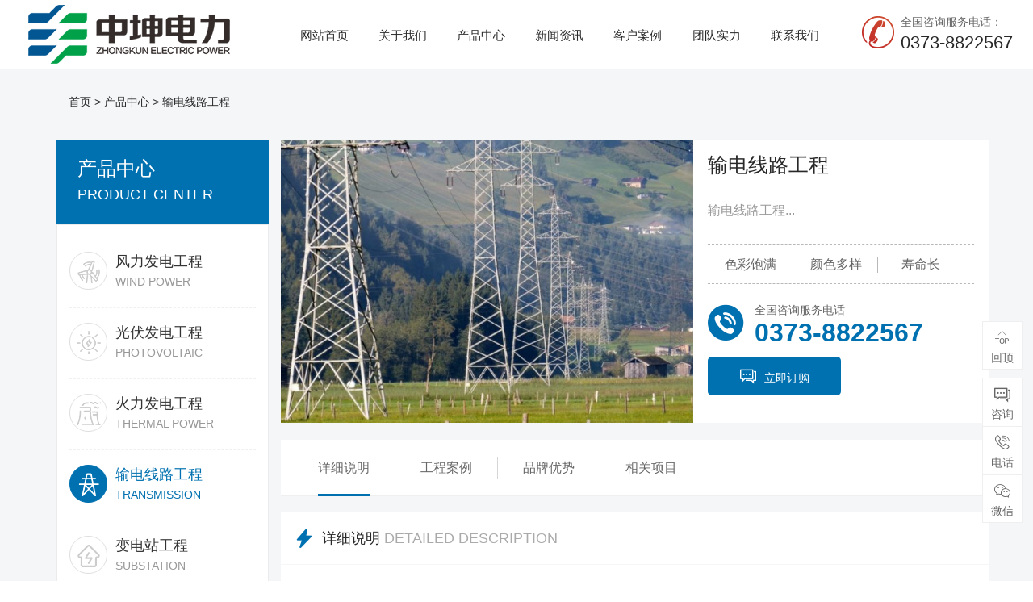

--- FILE ---
content_type: text/html; charset=utf-8
request_url: http://zhongkundianli.com/proinfo/25.html
body_size: 7001
content:
<!DOCTYPE html>
<html>

<head>
    <meta charset="UTF-8">
<meta http-equiv="X-UA-Compatible" content="ie=edge">
<title>输电线路工程-输电线路工程-产品中心-中坤电力有限公司</title>
<meta name="keywords" content="中坤电力有限公司|风力发电工程|光伏发电工程|火力发电工程|输电线路工程|变电站工程|防腐保温工程">
<meta name="description" content="中坤电力有限公司是一家集电力、安装、建筑、能源、环保、市政等为一体的现代化施工企业。主要从事各类大中型发电工程、各种电压等级的输变电工程（110千伏及以下输电线路、变电站）的业务，以及机组安装调试维护、电力设施安装调试维修、工业与民用建筑、设备安装、市政设施管理、水利、能源化工、钢结构、环保、技术咨询等业务，市场业务分布全国各省。咨询热线：17538928777">

<meta name="viewport" content="width=device-width, initial-scale=1.0, maximum-scale=1.0, user-scalable=no"/>
<meta name="apple-mobile-web-app-capable" content="yes" />
<meta name="apple-mobile-web-app-status-bar-style" content="black" />

<script src="/static/index/zm001/js/jquery.min.js"></script>
<script src="/static/index/zm001/js/layer/layer.js"></script>
<script src="/static/index/zm001/js/common.js"></script>


<link rel="stylesheet" href="/static/index/zm001/js/bootstrap-4.5.3-dist/css/bootstrap.css">
<script type="text/javascript" src="/static/index/zm001/js/bootstrap-4.5.3-dist/js/bootstrap.min.js"></script>

<link rel="stylesheet" href="/static/index/zm001/css/common.css">
<link rel="stylesheet" href="/static/index/zm001/css/index.css?v=1.1">
<link rel="stylesheet" href="/static/index/zm001/css/inner.css?v=1.1">


<link rel="stylesheet" href="/static/index/zm001/css/swiper.min.css">
<script src="/static/index/zm001/js/swiper.min.js"></script>


<link rel="stylesheet" href="/static/index/zm001/js/simplelightbox.min.css">
<link rel="stylesheet" href="//at.alicdn.com/t/font_2852861_8bn97t02pp2.css">

<script src="/static/index/zm001/js/wow.min.js"></script>
<link rel="stylesheet" href="/static/index/zm001/css/animate.min.css">
<script src="/static/index/zm001/js/smooth.min.js"></script>
<script>
  var wow = new WOW({
    boxClass: 'wow',
    animateClass: 'animated',
    offset: 30,
    mobile: true,
    live: true
  });
  wow.init();
</script>

    <!--<script>-->
        <!--$(document).ready(function (e) {-->
            <!--$(window).scroll(function (e) {-->
                <!--s = $(document).scrollTop();-->
                <!--if (s > 1300) {-->
                    <!--$("#cpbtqh").addClass("cpbtqh_active");-->
                <!--} else {-->
                    <!--$("#cpbtqh").removeClass("cpbtqh_active");-->
                <!--}-->
            <!--})-->
        <!--});-->
    <!--</script>-->
</head>
<body>
<script>
    $(document).ready(function (e) {
        $(window).scroll(function (e) {
            s = $(document).scrollTop();
            if (s > 80) {
                $("#top_bj").addClass("top_bj_active");
            } else {
                $("#top_bj").removeClass("top_bj_active");
            }
        })
    });
</script>
<div id="top_bj">
    <div id="top_index" class="container-fluid">
        <div class="row">
            <div id="logo" class="col-xl-3 col-lg-4 col-10">
                <a href="http://www.zhongkundianli.com">
                    <img src="/uploads/20211028/da852841f0d471ccc5fbff4a3895270f.png" title="中坤电力有限公司" alt="中坤电力有限公司">
                </a>
            </div>
            <ul id="nav" class="col-xl-7 col-lg-8 d-none d-lg-block">
                <li><a href="/">网站首页</a></li>
                <li><a href="/company.html">关于我们</a></li>
                <li><a href="/picture/18.html">产品中心</a></li>
                <li><a href="/news.html">新闻资讯</a></li>
                <li><a href="/article/16.html">客户案例</a></li>
                <li><a href="/article/19.html">团队实力</a></li>
                <li><a href="/contact.html">联系我们</a></li>
                <div class="clearfix"></div>
            </ul>
            <div id="top_tel" class="col-2 d-none d-xl-block">
                <div class="top_tel_con">
                    <div class="pic"><img src="/static/index/zm001/images/tel.png"></div>
                    <div class="float-left">
                        全国咨询服务电话：<br><span>0373-8822567</span>
                    </div>
                    <div class="clearfix"></div>
                </div>
            </div>

            <!--移动端导航-->
            <div class="menu d-lg-none">
                <div class="menu_button">
                    <div class="line"></div>
                    <div class="line"></div>
                    <div class="line"></div>
                </div>
            </div>
            <!--移动端导航-->


            <div class="clearfix"></div>
        </div>
    </div>


    <!--移动端导航-->
    <div class="m-sub-menu">
        <div class="top-box">
            网站导航
            <div class="menu_button">
                <div class="line"></div>
                <div class="line"></div>
                <div class="line"></div>
            </div>
        </div>
        <div class="list-wrap">
            <ul>
                <li>
                    <a class="col-box" href="/"><span class="tit">首页</span></a>
                </li>
                <li>
                    <a class="col-box" href="/company.html"><span class="tit">关于我们</span></a>
                </li>
                <li>
                      <span class="col-box">
                        <span class="float-left tit">产品中心</span>
                        <span class="float-right"><i class="iconfont icon-113fangxiang_xiangyou"></i></span>
                        <div class="clearfix"></div>
                      </span>
                </li>
                <li>
                    <a class="col-box" href="/news.html"><span class="tit">新闻资讯</span></a>
                </li>
                <li>
                    <a class="col-box" href="/article/16.html"><span class="tit">客户案例</span></a>
                </li>
                <li>
                    <a class="col-box" href="/article/19.html"><span class="tit">团队实力</span></a>
                </li>
                <li>
                    <a class="col-box" href="/contact.html"><span class="tit">联系我们</span></a>
                </li>
            </ul>
        </div>
        <!--list-wrap end-->
        <div class="sec-sub-list">
            <div class="boxs">
            </div>
            <!--boxs end-->
            <div class="boxs">
            </div>
            <!--boxs end-->
            <div class="boxs">
                <span class="return-fir"><p><i class="iconfont icon-115fangxiang_xiangzuo"></i>产品中心</p></span>
                <ul>
                                        <li><a href="/product/10.html">风力发电工程</a></li>
                                        <li><a href="/product/11.html">光伏发电工程</a></li>
                                        <li><a href="/product/12.html">火力发电工程</a></li>
                                        <li><a href="/product/13.html">输电线路工程</a></li>
                                        <li><a href="/product/14.html">变电站工程</a></li>
                                        <li><a href="/product/15.html">防腐保温工程</a></li>
                                    </ul>
            </div>
            <!--boxs end-->
        </div>
        <!--sec-sub-list end-->
    </div>
    <!--m-sub-menu-->


</div>
<script>
    $(".menu .menu_button").click(function () {
        $(".m-sub-menu").addClass('show');
        $(".ovh").addClass('show');
    });
    $(".top-box .menu_button").click(function () {
        $(".m-sub-menu").removeClass('show');
        $(".ovh").removeClass('show');
    });
    $(".m-sub-menu .list-wrap span.col-box").on('click', function () {
        var n = $(this).parent("li").index();
        $(".m-sub-menu .sec-sub-list .boxs").eq(n).addClass('show');
    });
    $(".m-sub-menu .sec-sub-list .return-fir").on('click', function () {
        $(this).parent(".boxs").removeClass('show');
    });
</script>


<div class="hui">
    <div class="pro_home container"><i class="iconfont iconhome"></i><a href="/">首页</a> > <a href="/product/2.html">产品中心</a> > <a href="/product/13.html">输电线路工程</a></div>

    <div class="main container pt-2 pb-5 top_start">
        <div class="row">
            <div id="sidebar" class="col-lg-3 d-none d-lg-block">
                <div class="pro-sider">
    <div class="in-title">
        <p>产品中心</p>
        <span>Product Center</span>
    </div>
    <ul class="pro-sider-ul">
                <li >
            <a href="/product/10.html">
                <div class="pic"><p><img src="/uploads/20211021/09827129c44017e28a73b56c0b1aa4e2.png" alt="风力发电工程"></p></div>
                <div class="float-left">
                    <p>风力发电工程</p>
                    <span>Wind power</span>
                </div>
                <div class="clearfix"></div>
            </a>
        </li>
                <li >
            <a href="/product/11.html">
                <div class="pic"><p><img src="/uploads/20211021/302be5ac8e7cc3ca1ad818a50f962ebc.png" alt="光伏发电工程"></p></div>
                <div class="float-left">
                    <p>光伏发电工程</p>
                    <span>photovoltaic</span>
                </div>
                <div class="clearfix"></div>
            </a>
        </li>
                <li >
            <a href="/product/12.html">
                <div class="pic"><p><img src="/uploads/20211021/1d9ae1972d105288d3f41756d3d66ba4.png" alt="火力发电工程"></p></div>
                <div class="float-left">
                    <p>火力发电工程</p>
                    <span>Thermal power</span>
                </div>
                <div class="clearfix"></div>
            </a>
        </li>
                <li id="li-on" >
            <a href="/product/13.html">
                <div class="pic"><p><img src="/uploads/20211021/793647c336deded0339a179cd3a498ff.png" alt="输电线路工程"></p></div>
                <div class="float-left">
                    <p>输电线路工程</p>
                    <span>transmission</span>
                </div>
                <div class="clearfix"></div>
            </a>
        </li>
                <li >
            <a href="/product/14.html">
                <div class="pic"><p><img src="/uploads/20211021/8fdc009c38db01d804abc52794ef6440.png" alt="变电站工程"></p></div>
                <div class="float-left">
                    <p>变电站工程</p>
                    <span>Substation</span>
                </div>
                <div class="clearfix"></div>
            </a>
        </li>
                <li >
            <a href="/product/15.html">
                <div class="pic"><p><img src="/uploads/20211021/c5e050312f064cc0b9d6f3d2bc200cec.png" alt="防腐保温工程"></p></div>
                <div class="float-left">
                    <p>防腐保温工程</p>
                    <span>anticorrosive</span>
                </div>
                <div class="clearfix"></div>
            </a>
        </li>
            </ul>
</div>


<!--<style>-->
    <!--.fix{ position: fixed; top:15%;}-->
<!--</style>-->
<!--<script>-->
    <!--window.onload = (function(){-->
        <!--var topHeight= $(".top_start").offset().top;-->
        <!--var bottomHeight= $(".end_stop").offset().top - $(".pro-sider").outerHeight(true);-->
        <!--var abHeight= $(".top_start").outerHeight(true) - $(".pro-sider").outerHeight(true);-->
        <!--var navFix=$(".pro-sider");-->
        <!--var navWidth=$(".pro-sider").width();-->
        <!--$(window).scroll(function(){-->
            <!--if($(this).scrollTop() > topHeight && $(this).scrollTop() < bottomHeight){-->
                <!--navFix.addClass("fix");-->
                <!--navFix.css({"margin-top":"0","width":navWidth});-->
            <!--}else{-->
                <!--navFix.removeClass("fix");-->
                <!--navFix.css("margin-top",abHeight);-->
            <!--}-->
            <!--if($(this).scrollTop() < bottomHeight){-->
                <!--navFix.css("margin-top",0);-->
            <!--}else{-->
                <!--navFix.css("margin-top",abHeight);-->
            <!--}-->
        <!--})-->
    <!--})-->
<!--</script>-->
            </div>
            <div class="col-lg-9 col-12 p-0">

                <div class="pro_con container mb-4">
                    <div class="row">
                        <div class="cp_left col-lg-7 col-12">

                                                        <img src="/uploads/20211027/c619f23a305623a047aa4283b1525116.jpg" data-src="/uploads/20211027/c619f23a305623a047aa4283b1525116.jpg">
                            
                        </div>
                        <div class="cp_right col-lg-5 col-12">
                            <h3>输电线路工程</h3>
                            <div class="content">输电线路工程...</div>
                            <ul class="tags">
                                <li>色彩饱满</li>
                                <li>颜色多样</li>
                                <li>寿命长</li>
                                <div class="clearfix"></div>
                            </ul>
                            <div class="clearfix"></div>
                            <div class="cptel">
                                <i class="iconfont icon-dianhua2"></i>
                                <div class="left"><p>全国咨询服务电话</p><span>0373-8822567</span></div>
                            </div>
                            <div class="clearfix"></div>
                            <div class="order-btn col-lg-6 d-none d-lg-block">
                                <i class="iconfont icon-zixunfuwu"></i><a class="submit" href="javascript:;">立即订购</a>
                            </div>
                        </div>
                    </div>
                </div>


                <div id="cpbtqh">
                    <ul class="cpbt container">
                        <li class="current"><a href="#a">详细说明</a></li>
                        <li><a href="#b">工程案例</a></li>
                        <li><a href="#c">品牌优势</a></li>
                        <li><a href="#d">相关项目</a></li>
                        <div class="clearfix"></div>
                    </ul>
                </div>


                <div class="bai">
                    <div id="a"></div>
                    <div class="cptit">
                        <i class="iconfont icon-dianli"></i>
                        <p>详细说明<span>detailed description</span></p>
                    </div>
                    <div class="content">
                                                <p>输电线路工程</p>                    </div>
                </div>



                <div class="bai">
                    <div id="b"></div>
                    <div class="cptit">
                        <i class="iconfont icon-dianli"></i>
                        <p>工程案例<span>Engineering case</span></p>
                    </div>
                    <div class="content">
                        <ul id="anli" class="row">
                                                        <div class="col-lg-4 col-6">
                                <li>
                                    <a href="/newsinfo/52.html" title="工程案例">
                                        <img src="/uploads/20220407/2c071ed65db62ecb2de40ca9c72e332a.jpg" alt="工程案例"/>
                                    </a>
                                </li>
                            </div>
                                                        <div class="col-lg-4 col-6">
                                <li>
                                    <a href="/newsinfo/53.html" title="工程案例">
                                        <img src="/uploads/20220407/520114d23775a650a5280171cab1e00d.jpg" alt="工程案例"/>
                                    </a>
                                </li>
                            </div>
                                                        <div class="col-lg-4 col-6">
                                <li>
                                    <a href="/newsinfo/54.html" title="工程案例">
                                        <img src="/uploads/20220407/58553c1b963f34e68f4430e92bf93945.JPG" alt="工程案例"/>
                                    </a>
                                </li>
                            </div>
                                                        <div class="col-lg-4 col-6">
                                <li>
                                    <a href="/newsinfo/55.html" title="工程案例">
                                        <img src="/uploads/20220407/cb162d2684d27ae3a0f7e35ca54c2e3a.JPG" alt="工程案例"/>
                                    </a>
                                </li>
                            </div>
                                                        <div class="col-lg-4 col-6">
                                <li>
                                    <a href="/newsinfo/56.html" title="工程案例">
                                        <img src="/uploads/20220407/8c142a818f41de9917061ebea0a0694a.jpg" alt="工程案例"/>
                                    </a>
                                </li>
                            </div>
                                                        <div class="col-lg-4 col-6">
                                <li>
                                    <a href="/newsinfo/57.html" title="工程案例">
                                        <img src="/uploads/20220407/0c2ad6e92c3660789f97be736c2fdc2b.jpg" alt="工程案例"/>
                                    </a>
                                </li>
                            </div>
                                                        <div class="clearfix"></div>
                        </ul>
                    </div>
                </div>


                <div class="bai">
                    <div id="c"></div>
                    <div class="cptit">
                        <i class="iconfont icon-dianli"></i>
                        <p>品牌优势<span>Brand advantage</span></p>
                    </div>
                    <div id="qywh">
                        <div class="swiper-container">
                            <div class="swiper-wrapper">

                                <div class="swiper-slide wow fadeIn" data-wow-delay="0.2s">
                                    <div class="pic"><i class="iconfont icon-dianli"></i></div>
                                    <p>我们能做什么</p>
                                    <span>主要从事：风力发电工程、光伏发电工程、火力发电工程、输电线路工程、变电站工程、防腐保温工程</span>
                                </div>
                                <div class="swiper-slide wow fadeIn" data-wow-delay="0.4s">
                                    <div class="pic"><i class="iconfont icon-wulianwang1"></i></div>
                                    <p>我们的硬实力</p>
                                    <span>公司注册资金17000万元，现有办公面积1500平方米，仓库面积5000平方米拥有优良的施工机具300余种</span>
                                </div>
                                <div class="swiper-slide wow fadeIn" data-wow-delay="0.6s">
                                    <div class="pic"><i class="iconfont icon-wulianwang"></i></div>
                                    <p>我们的软实力</p>
                                    <span>公司人员350余人，其中拥有在册持证电工120余人，造价员6人，质检员10人，试验员8人，电力安装工长20余人</span>
                                </div>
                                <div class="swiper-slide wow fadeIn" data-wow-delay="0.8s">
                                    <div class="pic"><i class="iconfont icon-wulianwangjinrong"></i></div>
                                    <p>我们的资质认证</p>
                                    <span>公司拥有：建筑企业资质证书、承装（修、试）电力设施许可证、安全生产许可证、质量管理体系认证等</span>
                                </div>

                            </div>
                        </div>
                    </div>
                    <script>
                        var swiper = new Swiper('#qywh .swiper-container', {
                            autoplay: true,
                            slidesPerView: 4,
                            spaceBetween: 30,
                            breakpoints: {
                                640: {
                                    slidesPerView: 1,
                                },
                                768: {
                                    slidesPerView: 2,
                                },
                                1024: {
                                    slidesPerView: 3,
                                },
                                1200: {
                                    slidesPerView: 3,
                                },
                            }
                        });
                    </script>
                </div>

                <div class="bai">
                    <div id="d"></div>
                    <div class="cptit">
                        <i class="iconfont icon-dianli"></i>
                        <p>相关项目<span>Related products</span></p>
                    </div>
                    <div class="content">
                                                <div id="shili">
                            <div class="swiper-container">
                                <div class="swiper-wrapper">
                                                                        <div class="swiper-slide">
                                        <a href="/product/28.html" title="输电线路工程">
                                            <img src="/uploads/20211027/5f121f7cbe27ecb885ecf86f49f04e84.jpg" alt="输电线路工程"/>
                                            <div class="shuiyin"></div>
                                        </a>
                                        <p>输电线路工程</p>
                                    </div>
                                                                        <div class="swiper-slide">
                                        <a href="/product/27.html" title="输电线路工程">
                                            <img src="/uploads/20211027/c6d5878ba46e0a54afa659548622477b.jpg" alt="输电线路工程"/>
                                            <div class="shuiyin"></div>
                                        </a>
                                        <p>输电线路工程</p>
                                    </div>
                                                                        <div class="swiper-slide">
                                        <a href="/product/26.html" title="输电线路工程">
                                            <img src="/uploads/20211027/f2b4d3987a1705bec5e61c938c6917e8.jpg" alt="输电线路工程"/>
                                            <div class="shuiyin"></div>
                                        </a>
                                        <p>输电线路工程</p>
                                    </div>
                                                                        <div class="swiper-slide">
                                        <a href="/product/25.html" title="输电线路工程">
                                            <img src="/uploads/20211027/c619f23a305623a047aa4283b1525116.jpg" alt="输电线路工程"/>
                                            <div class="shuiyin"></div>
                                        </a>
                                        <p>输电线路工程</p>
                                    </div>
                                                                    </div>
                            </div>
                        </div>
                        <script>
                            var swiper = new Swiper('#shili .swiper-container', {
                                autoplay: true,
                                slidesPerView: 4,
                                spaceBetween: 20,
                                loop: true,
                                breakpoints: {
                                    640: {
                                        slidesPerView: 1,
                                        spaceBetween: 20,
                                    },
                                    768: {
                                        slidesPerView: 2,
                                        spaceBetween: 30,
                                    },
                                    1024: {
                                        slidesPerView: 3,
                                        spaceBetween: 30,
                                    },
                                }
                            });
                        </script>
                    </div>
                </div>



            </div>
            <div class="clearfix end_stop"></div>
        </div>





    </div>


</div>

<div id="end_nr_bj">

    <ul>
        <div class="container">
            <div class="row">
                <li class="col-lg-3 col-sm-6 col-12 d-flex">
                    <i class="iconfont icon-dianhua"></i>
                    <div class="nr">
                        <p>全国服务热线：</p>
                        <span>0373-8822567</span>
                    </div>
                </li>
                <li class="col-lg-3 col-sm-6 col-12 d-flex">
                    <i class="iconfont icon-weizhidizhi"></i>
                    <div class="nr">
                        <p>联系地址：</p>
                        <span>河南省长垣市国贸中心A座23楼</span>
                    </div>
                </li>
                <li class="col-lg-3 col-sm-6 col-12 d-flex">
                    <i class="iconfont icon-youxiang"></i>
                    <div class="nr">
                        <p>企业邮箱：</p>
                        <span>zhongkundianli@163.com</span>
                    </div>
                </li>
                <li class="col-lg-3 col-sm-6 col-12 d-flex">
                    <i class="iconfont icon-chuanzhen"></i>
                    <div class="nr">
                        <p>企业传真：</p>
                        <span>0373-8822567</span>
                    </div>
                </li>
            </div>
        </div>
    </ul>

    <div class="main container">
        <div class="row">
            <div id="end_nr" class="col-lg-9 d-none d-lg-block">
                <div id="end_nav">
                    <p>栏目导航</p>
                    <dl>
                        <dd><a href="/">网站首页</a></dd>
                        <dd><a href="/company.html">关于我们</a></dd>
                        <dd><a href="/product.html">产品中心</a></dd>
                        <dd><a href="/news.html">新闻资讯</a></dd>
                        <dd><a href="/article/16.html">客户案例</a></dd>
                        <dd><a href="/article/19.html">团队实力</a></dd>
                        <dd><a href="/contact.html">联系我们</a></dd>
                        <div class="clearfix"></div>
                    </dl>
                </div>
                <div id="end_line">
                    版权所有　中坤电力有限公司　<a href="https://beian.miit.gov.cn/#/Integrated/index" target="_blank">备案号：豫ICP备2021026985号-1</a>　<script type="text/javascript">document.write(unescape("%3Cspan id='cnzz_stat_icon_1280503702'%3E%3C/span%3E%3Cscript src='https://s9.cnzz.com/z_stat.php%3Fid%3D1280503702%26show%3Dpic' type='text/javascript'%3E%3C/script%3E"));</script>					<span id="yymz"><a href="/newsinfo/63.html" target="_blank">【免责声明】</a></span>
                </div>
            </div>
            <div id="end_wx" class="col-lg-3"><img src="/uploads/20211027/668450e77fb0c66fdccd79beae8fb865.png"/></div>
        </div>
    </div>
</div>
<style>
	#yymz a {color: white!important;}
	#yymz a:hover {color: yellow!important;}
</style>

<div class="d-lg-block d-none"><link rel="stylesheet" href="//at.alicdn.com/t/font_1909630_9v0nzd936nt.css">
<link rel="stylesheet" href="/static/index/zm001/css/kefu.css">

<div class="online_kefu">
    <ul>
        <li class="gotop" style="margin-bottom: 10px;">
            <div class="con">
                <i class="kficon k-icontop"></i>
                <span>回顶</span>
            </div>
            <!--<div class="hover_con"><p>返回顶部</p></div>-->
        </li>

                <li class="d-none d-lg-block" style="border-bottom: none;">
            <div class="con">
                <a class="mobile_mob"
                   href="mqqwpa://im/chat?chat_type=wpa&uin=2011085630&version=1&src_type=web&web_src=http://www.zhongkundianli.com">
                    <i class="iconfont icon-zixunfuwu"></i>
                </a>
                <a target="_blank"
                   href="http://wpa.qq.com/msgrd?v=3&amp;uin=2011085630&amp;site=http://www.zhongkundianli.com&amp;menu=yes"
                   class="mobile_pc">
                    <i class="iconfont icon-zixunfuwu"></i>
                    <span>咨询</span>
                </a>
            </div>
            <!--<div class="hover_con"><p>在线客服</p></div>-->
        </li>
                <li class="d-none d-lg-block" style="border-bottom: none;">
            <div class="con">
                <a href="tel:0373-8822567">
                    <i class="iconfont icon-dianhua"></i>
                    <span>电话</span>
                </a>
            </div>
            <div class="hover_con">
                <p><a href="tel:0373-8822567">0373-8822567</a></p>
            </div>
        </li>
        <li class="qrcode">
            <div class="con">
                <i class="iconfont icon-weixin"></i>
                <span>微信</span>
            </div>
            <div class="hover_con">
                <img src="/uploads/20211027/150ec5cd5fc583be2039d10612ec291b.jpg" alt="官方微信">
                <p style="font-size: 14px">扫一扫 关注我们</p>
            </div>
        </li>
    </ul>
</div>

<script>
    $(function () {

        $('.gotop').click(function () {
            $("html,body").animate({scrollTop: 0}, 800);
            return false
        })
    })
</script></div>


<div class="d-lg-none">
    <div class="footer_zx">
        <a href="/">
            <i class="iconfont icon-shouye"></i>
            <p>网站首页</p>
        </a>
        <button data-clipboard-text="17538928777">
            <i class="iconfont icon-weixin"></i>
            <p>复制微信号</p>
        </button>
        <a href="tel:17538928777">
            <i class="iconfont icon-dianhua"></i>
            <p>咨询热线</p>
        </a>
    </div>
    <div class="kb50"></div>
</div>
<script src="/static/index/zm001/js/clipboard.min.js"></script>
<script>
    var btns = document.querySelectorAll('button');
    var clipboard = new ClipboardJS(btns);

    clipboard.on('success', function (e) {
        console.log(e);
        layer.msg('请打开微信，粘贴加我吧！');
    });

    clipboard.on('error', function (e) {
        console.log(e);
        layer.msg('请打开微信，粘贴加我吧！');
    });
</script>

<div class="dwo-control">
    <span class="dwo-prev"></span>
    <span class="dwo-next"></span>
    <span class="dwo-close"></span>
</div>
<script src="/static/index/zm001/js/simple-lightbox.min.js"></script>
<script>
    $(function () {

        var $dowebok = $('#dmzs li a').simpleLightbox({
            nav: false,
            close: false
        });

        $dowebok.on('show.simplelightbox', function () {
            $('.dwo-control').show();
        });
        $dowebok.on('close.simplelightbox', function () {
            $('.dwo-control').hide();
        });

        $('.dwo-prev').on('click', function () {
            $dowebok.prev();
            return false;
        });
        $('.dwo-next').on('click', function () {
            $dowebok.next();
            return false;
        });
        $('.dwo-close').on('click', function () {
            $dowebok.close();
            return false;
        });
    });
</script>


<script>
    var lastPage = Number('');
    $('.webmap').click(function () {
        layer.open({
            type: 2,
            title: '网站地图',
            shade: 0.3,
            shadeClose: true,
            maxmin: false,
            scrollbar: false,
            area: ['550px', '440px'],
            content: ["/index/index/sitemap.html"]
        });
    });
    // 分页
    $('.page-btn').click(function () {
        var page = $('.page-inner input[name=page]').val();
        if (page > lastPage) {
            layer.msg('不能超过最大分页数');
            return false;
        } else {
            var href = $(this).attr('data-href');
            $(this).attr('href', href + page);
        }

    });
</script>
<script src="/static/index/zm001/js/jquery.nav.js"></script>
<script type="text/javascript">
    $(document).ready(function () {
        $('.cpbt').onePageNav();
    });
</script>
<script>
    $('.order-btn .submit').click(function () {
        layer.open({
            type: 2,
            title: '立即订购',
            shade: 0.3,
            shadeClose: true,
            maxmin: false,
            scrollbar: false,
            area: ['550px', '440px'],
            content: ["/index/order/pro_order/id/25.html"]
        });
    });
</script>


</body>

</html>

--- FILE ---
content_type: text/css
request_url: http://zhongkundianli.com/static/index/zm001/css/index.css?v=1.1
body_size: 8847
content:
.main{ line-height: 30px; padding: 5% 0;}

@media screen and (max-width:768px){
    .row{ margin: 0;}
}
.img-cover-4by3{ width: 100%; height: 0; padding-bottom: 50%; position: relative; overflow: hidden;}
.abs-center{ width: 100%; height: 100%; object-fit: cover; left: 0; position: absolute; text-align: center;}
/*.shuiyin{ position: absolute; left: 0; bottom: 0; z-index: 1; background: url("../images/shuiyin.png") no-repeat center bottom; width: 100%; height: 100%; background-size: 100%}*/



#dituContent label {
  max-width: unset!important;
  text-align: center;
}


/*头部*/
#top_bj{ width: 100%; height: auto; transition:0.5s; background: #fff; position: relative;}
#top_in{ width: 100%; height: auto; transition:0.5s; background: rgba(0,0,0,0.1); position: fixed; z-index: 8;}
#top_index{ height: auto; margin: 0 auto;}
#logo{ padding: 0.5% 0; text-align: center;}
#logo a{ display: block; text-align: center}
#logo a img{ margin: 0 auto; max-width: 100%; transition:0.5s; position: relative; z-index: 1; }
#top_in #logo img:nth-of-type(1){ display: none;}
#top_in #logo img:nth-of-type(2){ display: block;}
#logo .font{ float: left; text-align: left; border-left: 1px solid #e5e5e5; padding: 0 0 0 10px; margin: 1% 0 0 10px;}
#logo .font p{ color: #0071b0; font-size: 26px; font-weight: bold;}
#logo .font span{ color: #333333; font-size: 18px;}
#top_tel{ color: #0063d0; transition:0.5s; padding: 0;}
.top_tel_con{ position: relative; z-index: 1; padding: 7% 0 0 0; transition: 0.3s;}
.top_tel_con .pic{ float: left; width: 20%; transition: 0.3s; text-align: right; padding-top: 2%;}
.top_tel_con .pic img{ float: right; max-width: 100%;}
#top_in .top_tel_con .pic img:nth-of-type(1){ display: none;}
#top_in .top_tel_con .pic img:nth-of-type(2){ display: block;}
.top_tel_con .float-left{ width: 80%; padding-left: 3%; font-size: 14px; color: #686868; line-height: 25px; transition: 0.3s;}
.top_tel_con span{ display: block; font-size: 24px; color: #282828;}
@media screen and (max-width:1440px){
    #logo .font{ display: none !important;}
    .top_tel_con span{ font-size: 22px !important;}
}

@media screen and (max-width:768px){
    #top_index{ padding: 0; width: 100%;}
    #logo{ padding: 4% 2%; text-align: left;}
    #logo:before{ width: 60%;}
    #logo a img{ max-width: 45%; float: left;}
}

#nav{ height: auto; transition:0.3s; padding-top: 1.5%; text-align: center;}
#nav li{ display: inline-block; width: 13%; height: 50px; line-height: 50px; font-size: 18px; font-weight: normal; color: #282828; text-align: center; transition:0.5s;}
#nav li a{ display: inline-block; position: relative; z-index: 1; color: #282828;}
#nav li:hover a{ color: #1c4f9a;}
#nav li a:after{z-index:1;content: ''; position: absolute; left: 0; bottom: 15px; display: block; height:5px; background-color: rgba(28, 79, 154, .2);width:100%; -webkit-transition: transform .5s; -moz-transition: transform .5s; -ms-transition: transform .5s; -o-transition: transform .5s; transition: transform .5s; -webkit-transform: scaleX(0); transform: scaleX(0);-webkit-transform-origin: right center;transform-origin: right center;}
#nav li a:hover::after{ -webkit-transform-origin: left center;transform-origin: left center;  -webkit-transform: scaleX(1); -moz-transform: scaleX(1); -ms-transform: scaleX(1); -o-transform: scaleX(1); transform: scaleX(1);}

@media (min-width: 1200px) and (max-width: 1440px){
    #nav li{ font-size: 15px;}
}
@media (min-width: 768px) and (max-width: 1200px){
    #nav{ margin-top: 0;}
    #nav li{ font-size: 15px;}
}
#top_in #nav li a{ color: #fff;}
#top_in .top_tel_con .float-left{ color: #fff;}
#top_in .top_tel_con span{ color: #fff;}


#banner img{ width: 100%;}
#banner .swiper-pagination{ bottom: 3%;}
#banner .swiper-pagination-bullet{ width: 20px; height: 5px; border-radius: 1px; transition:0.3s; opacity: 0.3;}
#banner .swiper-pagination-bullet-active{ width: 60px; background: #0071b0; opacity: 1;}
#banner .swiper-button-next:after,#banner .swiper-button-prev:after{ display: none;}
#banner .swiper-button-next i,#banner .swiper-button-prev i{ color: #fff; font-size: 50px;}
#banner .swiper-button-next,#banner .swiper-button-prev{ background: rgba(0,0,0,0.2); width: 50px; height: 80px; line-height: 80px;}
#banner .swiper-button-next{ right: 5%;}
#banner .swiper-button-prev{ left:5%; }

#mobile_banner img{ width: 100%;}
#mobile_banner .swiper-pagination-bullet-active{ background: #0071b0;}

#ssbj{ background: #f4f6f8; height: 65px;}
@media screen and (max-width:768px){
}

#ssbj .float-left li{ float: left; height: 65px; line-height: 65px; margin: 0 3%; position: relative; cursor: pointer;}
#ssbj .float-left li:before{ position: absolute; left: 50%; bottom: 0; width: 0; height: 2px; background: #0071b0; content: ''; transition: 0.3s;}
#ssbj .float-left li:hover:before{ left: 0; width: 100%;}
#ssbj .float-left li:hover{ color: #0071b0;}
#ssbj .float-right{ height: 65px; line-height: 65px; color: #666666; text-align: right;}
#ssbj .float-right i{ display: inline-block; color: #adadad; font-size: 22px; margin-right: 10px;}
#ssbj .float-right a{ padding: 0 1%; color: #666666;}
#ssbj .float-right a:hover{ color: #0071b0;}
@media screen and (max-width:1440px){
    #ssbj .float-right p{ width: 17%;}
}



/*手机导航*/
.ovh{overflow: hidden;display: none; width: 100%;height: 100vh;position: fixed;left: 0;top:0;background: rgba(0,0,0,.3);width: 100%;height: 100%;position: absolute;left: 0;right: 0;top:0;bottom:0;z-index: 99;}
.ovh.show{display: block;}
.menu{position: absolute;right: 15px;line-height: 32px; width: 75px;height: 30px;top: 50%;transform: translateY(-50%); z-index: 1000;}
.menu .menu_button{width: 35px;float: right;height: pointer;cursor: pointer}
.menu .menu_button>.line{float: right;width: 100%;height: 3px;background: #333;margin-top:6px;transition:.3s;transition-timing-function:ease;}
.menu .menu_button>.line:nth-child(2){transition-delay:0.05s;}
.menu .menu_button>.line:nth-child(3){transition-delay:0.1s;}
.m-sub-menu.show {right: 0;transition: all 0.44s ease 0s;z-index: 100000000;}
.m-sub-menu {position: fixed;right: -100%;width: 100%;top: 0;z-index: 100;height: 100%;background-color: #fff;transition: all 0.64s ease 0s;}
.m-sub-menu .top-box {line-height: 70px;background-color: #333333;font-size: 16px;color: #fff;text-indent: 25px;position: relative;}
.m-sub-menu .top-box .menu_button{width: 40px;height: 40px;cursor: pointer;position:absolute;right: 15px;top:18px; }
.m-sub-menu .top-box .menu_button .line{background: #fff;float: right;width: 40px;height: 3px;margin-top:6px;transition:.3s;transition-timing-function:ease;}
.m-sub-menu .top-box .menu_button .line:nth-child(1){transform:translateY(10px) rotate(45deg);-webkit-transform:translateY(10px) rotate(45deg);}
.m-sub-menu .top-box .menu_button .line:nth-child(2){transform:translateY(0) rotate(0);-webkit-transform:translateY(0) rotate(0);display: none;}
.m-sub-menu .top-box .menu_button .line:nth-child(3){transform:translateY(0px) rotate(-45deg);-webkit-transform:translateY(0px) rotate(-45deg);}
.m-sub-menu .list-wrap{height:calc(100vh - 70px);overflow-y: scroll;}
.m-sub-menu .list-wrap ul{padding-bottom: 80px;}
.m-sub-menu .list-wrap li {line-height: 60px;border-bottom: 1px solid #f2f2f2;}
.m-sub-menu .list-wrap li:last-child{border:none;}
.m-sub-menu .list-wrap li .col-box {display: block;width: 100%; padding: 0 8%;}
.m-sub-menu .list-wrap .tit {font-size: 16px;color: #666;}
.m-sub-menu .sec-sub-list {position: absolute;right: -100%;top: 70px;width: 100%;}
.m-sub-menu .sec-sub-list .return-fir {display: block; width: 100%; padding: 0 5%;line-height: 60px;background-color: #0071b0;}
.m-sub-menu .sec-sub-list .return-fir p {padding-left: 18px;color: #fff;font-size: 18px;}
.m-sub-menu .sec-sub-list .return-fir p i{ float: left; padding-right: 10px;}
.m-sub-menu .sec-sub-list .boxs {width: 100%;height: 100vh; position: absolute;left: 0;top: 0; transition: all 0.4s ease 0s;background-color: #fff;}
.m-sub-menu .sec-sub-list .boxs.show {left: -100%;}
.m-sub-menu .sec-sub-list ul{width: 100%;/*height: 400px;*/overflow-y:auto}
.m-sub-menu .sec-sub-list li {line-height:50px; border-bottom: 1px solid #f2f2f2;}
.m-sub-menu .sec-sub-list li a {display: block;width: 84%;padding: 0 7.8% 0 8.2%;font-size: 16px;color: #666;}

.top_bai .menu .menu_button>.line{ background: #fff;}


.top_bj_active{ width: 100%; z-index: 20; background: #fff !important; top: 0; box-shadow: 0 0 20px rgba(0,0,0,0.2); position: fixed !important;}
.top_bj_active #logo{ padding: 0;}
.top_bj_active #logo img{ transform: scale(0.8);}
.top_bj_active #nav{ padding-top: .5%;}
.top_bj_active #nav li{ font-size: 16px;}
.top_bj_active #top_tel .top_tel_con{ padding-top: 4%;}
.top_bj_active #top_tel .top_tel_con .pic{ width: 17%;}
.top_bj_active #top_tel .top_tel_con .float-left{ line-height: 20px; font-size: 12px;}
.top_bj_active #top_tel .top_tel_con span{ font-size: 26px;}
.top_bj_active #c-header .c-switch{ top: 25px;}
.top_bj_active #c-header .c-nav2{ top: 55px;}

.top_bj_active .top_bai #logo img:nth-of-type(1){ display: block !important;}
.top_bj_active .top_bai #logo img:nth-of-type(2){ display: none !important;}
.top_bj_active .top_bai .top_tel_con .pic img:nth-of-type(1){ display: block !important;}
.top_bj_active .top_bai .top_tel_con .pic img:nth-of-type(2){ display: none !important;}
.top_bj_active .top_bai #nav li a{ color: #282828 !important;}
.top_bj_active .top_bai .top_tel_con .float-left{ color: #686868 !important;}
.top_bj_active .top_bai .top_tel_con span{ color: #282828 !important;}
.top_bj_active .top_bai .menu .menu_button>.line{ background: #333;}


/*底部*/
#end_nr_bj{ background: url("../images/end_bj.jpg") repeat-y center fixed; width: 100%; height: auto; overflow: hidden; color: #666666; position: relative;}
#end_nr_bj a{ color: #666666; transition: 0.3s; position: relative;}
#end_nr_bj a:hover{ color: #fff;}
#end_nr_bj a:after{z-index:1;content: ''; position: absolute; left: 0; bottom: 0; display: block; height:5px; background-color: rgba(255, 255, 255, .2);width:100%; -webkit-transition: transform .5s; -moz-transition: transform .5s; -ms-transition: transform .5s; -o-transition: transform .5s; transition: transform .5s; -webkit-transform: scaleX(0); transform: scaleX(0);-webkit-transform-origin: right center;transform-origin: right center;}
#end_nr_bj a:hover::after{ -webkit-transform-origin: left center;transform-origin: left center;  -webkit-transform: scaleX(1); -moz-transform: scaleX(1); -ms-transform: scaleX(1); -o-transform: scaleX(1); transform: scaleX(1);}

#end_nr_bj ul{ border-bottom: 1px solid rgba(255,255,255,0.2); padding: 1% 0;}
#end_nr_bj ul li{ color: #fff; position: relative; padding-left: 3%;}
#end_nr_bj ul li:before{ position: absolute; right: 0; top: 20%; content: ''; width: 1px; height: 60%; background: rgba(255,255,255,0.2);}
#end_nr_bj ul li i{ font-size: 24px;}
#end_nr_bj ul li .nr{ padding-left: 5%; text-align: left; width: 90%;}
#end_nr_bj ul li .nr p{ font-size: 14px;}
#end_nr_bj ul li .nr span{ font-size: 15px; }
#end_nr_bj ul li:last-of-type:before{ display: none; }
#end_nr_bj .main{ padding: 2% 0;}
#end_nr_bj .main #end_wx{ padding-top: 1%; text-align: center;}
#end_nr_bj .main #end_wx img{ max-width: 100%;}
#end_nr_bj .main #end_nr p{ color: #fff; font-size: 16px;}
#end_nr_bj .main #end_nr dl{ padding-top: 2%;}
#end_nr_bj .main #end_nr dl dd{ float: left; padding-right: 5%; position: relative; text-align: center;}
#end_nr_bj .main #end_nr dl dd:before{ position: absolute; right: 25%; top: 0; font-size: 18px; content: '/'; width: 3px; height: 100%;}
#end_nr_bj .main #end_nr dl dd a{ color: rgba(255,255,255,0.5); font-size: 16px;}
#end_nr_bj .main #end_nr dl dd:hover a{ color: #fff;}
#end_nr_bj #end_line{ position: relative; height: auto; padding: 10px 0; line-height: 30px; color: #666; margin-top: 3%;}
@media screen and (max-width:991px){
    #end_nr_bj ul li:nth-of-type(2n):before{ display: none;}
}
@media screen and (max-width:576px){
    #end_nr_bj{ padding: 3% 0;}
    #end_nr_bj ul li:before{ display: none;}
}

.footer_zx{ height:60px; overflow: hidden; right:0; bottom:0; z-index: 20; width:100%; line-height: 25px; position: fixed; background-color:#444444;}
.footer_zx a{ color:#fff !important; display: block; width: 33%; height: 100%; float: left; text-align: center; background-color:#444444;}
.footer_zx i{ font-size: 28px; padding: 4% 0 1%; font-weight: normal;}
.footer_zx p{font-size: 13px;}
.footer_zx button{ display: block; width: 34%; background: #0071b0; height: 100%; float: left; text-align: center; color:#fff !important;}
.kb50{ height: 60px;}





/*首页*/
.tit_in{ text-align: center; position: relative; background: url("../images/title_line.png") no-repeat center bottom; padding-bottom: 15px;}
.tit_in h1{ color: #222222; font-size: 36px; position: relative; z-index: 2;}
.tit_in h1 span{ color: #c3002f; font-weight: bold;}
.tit_in p{ position: absolute; z-index: 1; width: 100%; top: 0; color: rgba(102,102,102,0.05); font-size: 72px; font-weight: bold; text-transform: uppercase;}
.tit_in i{ font-size: 16px; color: #666666; display: block; padding-top: 5px;}
@media screen and (max-width:768px){
    .tit_in p{ font-size: 35px;}
    .tit_in h1{ font-size: 24px;}
    .tit_in i{ font-size: 12px;}
}

#huanjing{ margin-top: 3%;}
#huanjing .swiper-container { width: 100%; height: auto; margin-left: auto; margin-right: auto;}
#huanjing .swiper-slide { background-size: cover; background-position: center; position: relative;}
#huanjing .gallery-top { height: auto; width: 100%;}
#huanjing .gallery-top .swiper-slide{ position: relative;}
#huanjing .gallery-top .swiper-slide .pic{width: 100%; height: 0; padding-bottom: 75%; position: relative; overflow: hidden;}
#huanjing .gallery-top .swiper-slide .pic img{width: 100%; height: 100%; object-fit: cover; left: 0; position: absolute; transition:0.5s;}
#huanjing .gallery-top .swiper-slide .content{ background: rgba(0,113,176,0.9); position: absolute; left: 0; bottom: 0; width: 100%; height: auto; padding: 2%; z-index: 2; color: #fff;}
#huanjing .gallery-top .swiper-slide .content .float-left{ border: 1px solid #fff; padding: 10px; font-size: 22px; line-height: 22px;}
#huanjing .gallery-top .swiper-slide .content .float-right{ width: 86%; font-size: 16px;}
#huanjing .gallery-thumbs { height: auto; line-height: 50px; width: 100%; text-align: center; margin-bottom: 2%; box-sizing: border-box;}
#huanjing .gallery-thumbs .swiper-slide { height: auto; line-height: 50px; color: #333333; font-size: 16px; cursor: pointer;}
#huanjing .gallery-thumbs .swiper-slide .pic{ float: left; width: 47px; height: 47px; padding-top: 8px; text-align: center; border: 1px solid #cccccc; border-radius: 100%;}
#huanjing .gallery-thumbs .swiper-slide .pic p{ display: inline-block; width: 30px; height: 30px; overflow: hidden;}
#huanjing .gallery-thumbs .swiper-slide .pic img{ vertical-align: baseline; margin-left: 0; transition: 0.3s;}
#huanjing .gallery-thumbs .swiper-slide .float-left{ padding-left: 10px; text-align: left; line-height: 25px;}
#huanjing .gallery-thumbs .swiper-slide .float-left p{ font-size: 16px;}
#huanjing .gallery-thumbs .swiper-slide .float-left span{ color: #666666; font-size: 12px; text-transform: uppercase;}
#huanjing .gallery-thumbs .swiper-slide-thumb-active { color: #0071b0;}
#huanjing .gallery-thumbs .swiper-slide-thumb-active .pic{ background: #0071b0; border: 1px solid #0071b0;}
#huanjing .gallery-thumbs .swiper-slide-thumb-active .pic p img{ margin-left: -30px;}
@media screen and (max-width:768px){
    #huanjing .gallery-thumbs{ width: 100%;}
    #huanjing .gallery-thumbs .swiper-slide{ font-size: 14px;}
    #huanjing .gallery-top .swiper-slide .pic{ padding-bottom: 75%;}
    #huanjing .gallery-top .swiper-slide .content .float-left{ display: none;}
    #huanjing .gallery-top .swiper-slide .content .float-right{ width: 100%;}
}

.tel_in{ display: inline-block; position: absolute; width: 100%; left: 0; bottom: -30px;}
.tel_in .d-flex{ padding: 0 5%; background: #32b16c; width: 30%; height: 60px; line-height: 60px; border-radius: 30px; color: #fff; text-align: center; font-size: 16px; margin: 0 auto;}
.tel_in span{ font-size: 22px;}
.tel_in i{ display: inline-block; padding-right: 10px; font-size: 24px;}

.hui{ background: #f4f6f8;}
#qywh{ margin-top: 3%; background: #fff; padding: 2% 2% 5%; text-align: center; position: relative;}
#qywh .swiper-container {
    width: 100%;
    height: 100%;
}
#qywh .swiper-slide {
    transition:0.3s;
    position: relative;
    text-align: center;
    /* Center slide text vertically */
    flex-direction: column;
    display: -webkit-box;
    display: -ms-flexbox;
    display: -webkit-flex;
    display: flex;
    -webkit-box-pack: center;
    -ms-flex-pack: center;
    -webkit-justify-content: center;
    justify-content: center;
    -webkit-box-align: center;
    -ms-flex-align: center;
    -webkit-align-items: center;
    align-items: center;
}
#qywh .swiper-slide:before{ position: absolute; content: ''; background: url("../images/jindu.png") no-repeat center; width: 81px; height: 6px; right: -15%; top: 22%;}
#qywh .swiper-slide:last-of-type:before{ display: none;}
#qywh .swiper-slide .pic{ width: 110px; height: 110px; line-height: 110px; border-radius: 100%; background: #0071b0; margin: 5% 0; text-align: center; transition: 0.3s;}
#qywh .swiper-slide .pic i{ color: #fff; font-size: 50px;}
#qywh .swiper-slide p{ color: #333333; font-size: 22px; padding: 5% 0; margin-bottom: 3% !important; position: relative;}
#qywh .swiper-slide p:before{ position: absolute; content: ''; left: 30%; bottom: 0; width: 40%; height: 3px; background: #0071b0; }
#qywh .swiper-slide span{ padding: 3% 5% 0; color: #888888; font-size: 14px; transition: 0.3s;}
#qywh .swiper-slide:hover .pic,#qywh .swiper-slide:hover p:before{ background: #32b16c;}
@media screen and (max-width:1440px){
    .tel_in .d-flex{ width: 33%;}
}
@media screen and (max-width:1200px){
    .tel_in .d-flex{ width: 37%;}
    #qywh .swiper-slide span{ font-size: 13px;}
}
@media screen and (max-width:991px){
    .tel_in .d-flex{ width: 46%;}
    #qywh .swiper-slide:before{ display: none;}
    #qywh .swiper-slide{ padding: 3% 0;}
}
@media screen and (max-width:768px){
    .tel_in{ display: none;}
}



#ssjs{ text-align: center; margin-top: 3%;position: relative; padding: 0 8%;}
#ssjs .swiper-container {
    padding: 0;
    width: 100%;
    height: 100%;
    position: relative;
}
#ssjs .swiper-slide {
    transition:0.3s;
    cursor: pointer;
    height: auto;
    overflow: hidden;
    margin: 0;
    background: #fff;
    border: 30px solid #f4f6f8;

    /* Center slide text vertically */
    display: -webkit-box;
    display: -ms-flexbox;
    display: -webkit-flex;
    display: flex;
    -webkit-box-pack: center;
    -ms-flex-pack: center;
    -webkit-justify-content: center;
    justify-content: center;
    -webkit-box-align: center;
    -ms-flex-align: center;
}
#ssjs .swiper-slide .pic{ height: 0; padding-bottom: 40%; position: relative; overflow: hidden; background: #000;}
#ssjs .swiper-slide .pic img{ width: 100%; height: 100%; object-fit: cover; left: 0; position: absolute; opacity: 1; transition: 0.3s;}
#ssjs .swiper-slide .font{ padding: 7% 3% 0; text-align: left;}
#ssjs .swiper-slide .font .tit{ color: #333333; font-size: 26px; white-space: nowrap; text-overflow:ellipsis; overflow: hidden;}
#ssjs .swiper-slide .font .content{ padding: 15% 0 20%; position: relative; margin-bottom: 5%;}
#ssjs .swiper-slide .font .content:before{ position: absolute; left: 0; bottom: 0; content: 'Customer case'; text-transform: uppercase; font-family: Impact; font-size: 42px; color: rgba(0,0,0,0.05);}
#ssjs .swiper-slide .font .content table{ width: 100%;}
#ssjs .swiper-slide .font .content table tr td{ line-height: 35px;}
#ssjs .swiper-slide .font .content table tr td:nth-of-type(1){ width: 33%; padding-left: 8%; vertical-align: top;}
#ssjs .swiper-slide .font .content table tr:nth-of-type(1){ background: url("../images/al_icon1.png") no-repeat left center;}
#ssjs .swiper-slide .font .content table tr:nth-of-type(2){ background: url("../images/al_icon2.png") no-repeat left center;}
#ssjs .swiper-slide .font .content table tr:nth-of-type(3){ background: url("../images/al_icon3.png") no-repeat left 8px;}
#ssjs .swiper-slide dl dt{ float: left; border: 1px solid #e7e7e7; height: 50px; line-height: 50px; margin-right: 10px; width: 40%; text-align: center; font-size: 16px; font-weight: normal; transition:0.3s;}
#ssjs .swiper-slide dl dt i{ display: inline-block; padding-left: 10px; font-size: 20px;}
#ssjs .swiper-slide dl dt:hover{ background: #004da2; color: #fff; border: 1px solid #004da2;}
#ssjs .swiper-button-next{ background: none; width: 100px; height: 70px; right:0; color: #626262; font-size: 20px; text-transform: uppercase;}
#ssjs .swiper-button-prev{ background: none; width: 100px; height: 70px; left:0; color: #626262; font-size: 20px; text-transform: uppercase; transition: 0.3s;}
#ssjs .swiper-button-next i,#ssjs .swiper-button-prev i{ color: #626262; font-size: 35px;}
#ssjs .swiper-button-next:hover,#ssjs .swiper-button-prev:hover,#ssjs .swiper-button-next:hover i,#ssjs .swiper-button-prev:hover i{ color: #004da2;}
#ssjs .swiper-slide-active .pic img{ opacity: 1;}
#ssjs .swiper-slide-active .tit{ opacity: 1; bottom: 0;}
@media screen and (max-width:1440px){
    #ssjs .swiper-slide .font{ padding-top: 3%;}
    #ssjs .swiper-slide .font .content:before{ font-size: 30px;}
    #ssjs .swiper-slide dl dt{ width: 45%; font-size: 14px;}
}
@media screen and (max-width:1200px){
    #ssjs{ padding: 0;}
    #ssjs .swiper-button-next{ right: 0;}
    #ssjs .swiper-button-prev{ left: 0;}
    #ssjs .swiper-slide .font{ padding: 3%;}
    #ssjs .swiper-slide .font .tit{ font-size: 22px;}
    #ssjs .swiper-slide .font .content{ padding: 10% 0; min-height: 90px;}
    #ssjs .swiper-slide .font .content table tr td:nth-of-type(1){ width: 40%;}
    #ssjs .swiper-slide dl dt{ width: 45%; }
    #ssjs .swiper-button-next,#ssjs .swiper-button-prev{ display: none;}
}
@media screen and (max-width:991px){
    #ssjs .swiper-slide .pic{ padding-bottom: 55%;}
    #ssjs .swiper-slide .font{ padding-bottom: 5%;}
    #ssjs .swiper-slide .font .content{ padding: 2% 0;}
}
@media screen and (max-width:768px){
    #ssjs .swiper-slide .pic{ margin-top: 5%;}
    #ssjs .swiper-slide .font .content{ padding: 7% 0;}
}



#gsjjbj{ background: url("../images/gsjj_bj.jpg") repeat center fixed;}
#gsjj{ background: url("../images/wang.png") repeat center #0071b0; padding: 4%; position: relative; overflow: hidden;}
#gsjj:before{ position: absolute; content: 'Company profile'; text-transform: uppercase; left: 0; bottom: 0; width: 100%; color: rgba(255,255,255,0.05); font-family: Impact; font-size: 98px;}
#gsjj .tit{ color: #fff; line-height: 40px;}
#gsjj .tit p{ font-size: 30px;}
#gsjj .tit span{ text-transform: uppercase;}
#gsjj .content{ color: rgba(255,255,255,0.7); padding: 5% 0 8%; line-height: 32px;}
#gsjj .more { position: relative; z-index: 1; width:  color: rgba(255,255,255,0.5);}
#gsjj a{ display: block;  color: rgba(255,255,255,0.5); transition: 0.3s; }
#gsjj a:hover{ color: #fff; letter-spacing: 3px;}
@media screen and (max-width:1440px){
    #gsjj:before{ font-size: 75px;}
}
@media screen and (max-width:1200px){
    #gsjj:before{ font-size: 60px;}
}
@media screen and (max-width:1024px){
    #gsjj:before{ display: none;}
}

#hzal{ position: relative;}
#hzal .swiper-container {
    width: 100%;
    height: 100%;
    padding: 3% 0 5%;
}
#hzal .swiper-slide {
    text-align: center;
    border: 1px solid #dcdcdc;
    overflow: hidden;
    transition: 0.3s;
    /* Center slide text vertically */
    display: -webkit-box;
    display: -ms-flexbox;
    display: -webkit-flex;
    display: flex;
    -webkit-box-pack: center;
    -ms-flex-pack: center;
    -webkit-justify-content: center;
    justify-content: center;
    -webkit-box-align: center;
    -ms-flex-align: center;
    -webkit-align-items: center;
    align-items: center;
}
#hzal .swiper-slide img{ transition: 0.3s;}
#hzal .swiper-slide:hover img{ transform: scale(1.1);}
#hzal .swiper-slide:hover{ filter: drop-shadow(-8px 5px 8px rgba(153, 153, 153, 0.2));}
#hzal .swiper-button-next,#hzal .swiper-button-prev{ background: none; width: 50px; height: 50px; top: 50%;}
#hzal .swiper-button-next:after,#hzal .swiper-button-prev:after{ display: none;}
#hzal .swiper-button-next i,#hzal .swiper-button-prev i{ font-size: 40px; color: #bababa; transition: 0.3s;}
#hzal .swiper-button-next{ right: -5%;}
#hzal .swiper-button-prev{ left: -5%;}
#hzal .swiper-button-next:hover i,#hzal .swiper-button-prev:hover i{ color: #009944;}
@media screen and (max-width:768px){
    #hzal .swiper-container{ padding: 3% 5%;}
    #hzal .swiper-button-next{ right:0;}
    #hzal .swiper-button-prev{ left:0;}
    #hzal .swiper-button-next,#hzal .swiper-button-prev{ width: 30px; height: 30px;}
    #hzal .swiper-button-next i,#hzal .swiper-button-prev i{ font-size: 30px;}
}




#fuwu{ padding-top: 3%;}
#fuwu li{ float: left; width: 150px; text-align: center; cursor: pointer;}
#fuwu li .pic{ display: inline-block; background: #0071b0; width: 100px; height: 100px; line-height: 100px; border-radius: 100%; text-align: center; transition: 0.3s;}
#fuwu li .pic i{ color: #fff; font-size: 40px; float: none; padding: 0; width: 100% !important;}
#fuwu i{ float: left; color: #b5b7b9; font-size: 30px; width: 94px; padding-top: 4%; text-align: center; }
#fuwu li .content{ line-height: 25px; height: auto; color: #666666; padding: 15% 0 0;}
#fuwu li .content p{ color: #282828; font-size: 18px; position: relative; height: 35px; margin-bottom: 5px !important;}
#fuwu li .content p:before{ position: absolute; left: 40%; bottom: 0; width: 20%; height: 2px; background: #0071b0; content: ''; transition: 0.3s;}
#fuwu li .content span{ text-transform: uppercase; color: #999999; font-size: 12px;}
#fuwu li:hover .pic{ background: #32b16c;}
#fuwu li:hover .pic p,#fuwu li:hover .pic span{ color: #fff;}
#fuwu li:hover .pic span:before{ background: #fff;}
@media screen and (max-width:1440px){
    #fuwu i{ width: 45px;}
}
@media screen and (max-width:1200px){
    #fuwu i{ width: 120px;}
    #fuwu li{ width: 200px;}
    #fuwu i:nth-of-type(3){ display: none;}
}
@media screen and (max-width:991px){
    #fuwu i{ width: 40px;}
    #fuwu li{ width: 200px;}
}
@media screen and (max-width:768px){
    #fuwu i{ display: none;}
    #fuwu li .pic i{ display: block;}
    #fuwu li{ width: 33%;}
    #fuwu li .content{ padding: 5% 10% 0; font-size: 12px;}
}


.dglc{ position: relative !important; margin-top: 3%;}
.dglc .d-flex{ background: #0071b0;}

#xinwen{ margin-top: 3%;}
#xinwen .swiper-container {
    padding: 0 0 5%;
    width: 100%;
    height: 100%;
    position: relative;
}
#xinwen .swiper-slide {
    text-align: left;
    transition: 0.3s;
    position: relative;
    background: #fff;

    /* Center slide text vertically */
    flex-direction: column;
    display: -webkit-box;
    display: -ms-flexbox;
    display: -webkit-flex;
    display: flex;
    -webkit-box-pack: center;
    -ms-flex-pack: center;
    -webkit-justify-content: center;
    justify-content: center;
    -webkit-box-align: center;
    -ms-flex-align: center;
    -webkit-align-items: center;
    align-items: center;
}
#xinwen .swiper-slide:before{ position: absolute; right: -30px; top: 0; content: ''; width: 1px; height: 100%; background: #eaeaea;}
#xinwen .swiper-slide .pic{ display: block; width: 100%; height: 0; padding-bottom: 60%; position: relative; overflow: hidden;}
#xinwen .swiper-slide .pic img{ width: 100%; height: 100%; object-fit: cover; left: 0; position: absolute; transition:0.3s;}
#xinwen .swiper-slide p{ text-align: left; width: 100%; color: #333333; font-size: 18px; height: 50px; line-height: 50px; transition:0.3s; white-space: nowrap; text-overflow:ellipsis; overflow: hidden;}
#xinwen .swiper-slide span{ display: block; text-align: left; width: 100%; color: #a6a6a6; font-size: 14px;}
#xinwen .swiper-slide .content{ color: #999999; font-size: 15px;}
#xinwen .swiper-slide:hover{ background: #0071b0;}
#xinwen .swiper-slide:hover p,#xinwen .swiper-slide:hover span,#xinwen .swiper-slide:hover .content{ color: #fff;}
#xinwen .swiper-slide:hover img{ transform: scale(1.1);}
#xinwen .swiper-container .swiper-button-next,#xinwen .swiper-container .swiper-button-prev{ background: #32b16c; width: 35px; height: 35px; position: absolute; bottom: 0; top: auto; transition:0.3s; text-align: center; line-height: 35px;}
#xinwen .swiper-container .swiper-button-next i,#xinwen .swiper-container .swiper-button-prev i{ color: #fff; font-size: 22px;}
#xinwen .swiper-container .swiper-button-prev{ background: #0071b0; right: auto; left: 45%;}
#xinwen .swiper-container .swiper-button-next{ left: auto; right: 45%;}
#xinwen .swiper-container #more{ position: absolute; left: 0; width: 100%; bottom: 0; text-align: center;}
#xinwen .swiper-container #more a{ display: block; width: 35px; margin: 0 auto; height: 35px; line-height: 35px; background: #c6c6c6; transition:0.3s;}
#xinwen .swiper-container #more a i{ color: #fff;}
#xinwen .swiper-container .swiper-button-prev:hover,#xinwen .swiper-container .swiper-button-next:hover,#xinwen .swiper-container #more a:hover{ background: #343434; box-shadow:0px 5px 5px rgba(0,0,0,0.5);}
@media screen and (max-width:1200px){
    #xinwen .swiper-container{ padding-bottom: 7%;}
    #xinwen .swiper-slide:before{ display: none;}
    #xinwen .swiper-container .swiper-button-prev{ left: 42%;}
    #xinwen .swiper-container .swiper-button-next{ right: 42%;}
}
@media screen and (max-width:768px){

}
@media screen and (max-width:765px){
    #xinwen .swiper-container{ padding-bottom: 15%;}
    #xinwen .swiper-container .swiper-button-prev{ left: 35%;}
    #xinwen .swiper-container .swiper-button-next{ right: 35%;}
}




/*公司简介*/
#zi_banner{ width: 100%; height: auto; text-align: center; overflow: hidden; position: relative;}
#zi_banner img{ width: 100%;}
#zi_banner .main{ position: absolute; left: 0; top: 0; z-index: 1; width: 100%;}
#zi_banner .main .container{ margin: 0 auto; color: #fff; text-align: left;}
#zi_banner .main p{ font-size: 36px;}
#zi_banner .main span{ display: block; padding-top: 1%; color: rgba(255,255,255,0.8); font-size: 16px;}
@media screen and (max-width:1200px){
    #zi_banner img{ width: 150%; margin-left: -25%;}
}

@media screen and (max-width:768px){
    #zi_banner .main p{ font-size: 26px;}
    #zi_banner img{ width: 250%; margin-left: -50%;}
    #zi_banner .main span{ font-size: 12px; line-height: 25px;}
}

.gsjjnr{ color: #333; padding: 0 15px;}
#jj_lb{ padding: 4% 0 3%;}
#jj_lb li{ text-align: center; position: relative;}
#jj_lb li:before{ position: absolute; right: 0; top: 20%; content: ''; width: 1px; height: 60%; background: #dfdfdf;}
#jj_lb li:last-of-type:before{ display: none;}
#jj_lb li p{ color: #0071b0; font-size: 40px; font-family: Impact; position: relative; height: 50px;}
#jj_lb li p:before{ position: absolute; content: ''; left: 45%; bottom: 0; width: 10%; background: #0071b0; height: 3px; }
#jj_lb li span{ display: block; padding: 7% 20% 0; line-height: 20px;}
@media screen and (max-width:768px){
    #jj_lb li span{ padding: 7%;}
    #jj_lb li{ margin-bottom: 5%;}
}



#whbj{ background: url("../images/whbj.jpg") no-repeat center top fixed;}
#whbj .content{ text-align: center; color: #fff; padding-top: 3%; font-size: 16px;}


#qywh_zy{ margin-top: 3%; }
#qywh_zy .swiper-container {
    width: 100%;
    height: 100%;
}
#qywh_zy .swiper-slide {
    transition:0.3s;
    position: relative;
    text-align: center;
    background: #fff;
    padding: 5% 0;
    cursor: pointer;
    /* Center slide text vertically */
    flex-direction: column;
    display: -webkit-box;
    display: -ms-flexbox;
    display: -webkit-flex;
    display: flex;
    -webkit-box-pack: center;
    -ms-flex-pack: center;
    -webkit-justify-content: center;
    justify-content: center;
    -webkit-box-align: center;
    -ms-flex-align: center;
    -webkit-align-items: center;
    align-items: center;
}
#qywh_zy .swiper-slide i{ color: #666666; font-size: 50px;}
#qywh_zy .swiper-slide p{ color: #333333; font-size: 22px; padding: 12% 0 5% !important;}
#qywh_zy .swiper-slide span{ color: #666666; font-size: 18px; transition: 0.3s;}
#qywh_zy .swiper-slide:hover{ background: #0071b0;}
#qywh_zy .swiper-slide:hover i,#qywh_zy .swiper-slide:hover p,#qywh_zy .swiper-slide:hover span{ color: #fff;}
@media screen and (max-width:1440px){
}
@media screen and (max-width:1200px){
    #qywh_zy .swiper-slide span{ font-size: 13px;}
}
@media screen and (max-width:991px){
    #qywh_zy .swiper-slide{ padding: 3% 0;}
}
@media screen and (max-width:768px){
}


#rybj{ position: relative; padding: 0; margin-top: 3%;}
#rybj .swiper-container {
    width: 100%;
    height: 100%;
}

#rybj .swiper-slide {
    text-align: center;
    background: url("../images/rybj.png") no-repeat center top;
    background-size: 100% 100%;
    padding: 13px;

    /* Center slide text vertically */
    display: -webkit-box;
    display: -ms-flexbox;
    display: -webkit-flex;
    display: flex;
    -webkit-box-pack: center;
    -ms-flex-pack: center;
    -webkit-justify-content: center;
    justify-content: center;
    -webkit-box-align: center;
    -ms-flex-align: center;
    -webkit-align-items: center;
    align-items: center;
}
#rybj .swiper-slide p{ width: 100%; height: 0; padding-bottom: 70%; position: relative; overflow: hidden;}
#rybj .swiper-slide p img{ width: 100%; height: 100%; object-fit: cover; left: 0; position: absolute; text-align: center; transition:0.3s;}
#rybj .swiper-slide:hover p img{ transform: scale(1.1);}
#rybj .swiper-button-next:after,#rybj .swiper-button-prev:after{ display: none;}
#rybj .swiper-button-next,#rybj .swiper-button-prev{ background: none; width: 60px; height: 60px; top: 45%;}
#rybj .swiper-button-next i,#rybj .swiper-button-prev i{ font-size: 60px; color: #0071b0; transition:0.3s;}
#rybj .swiper-button-next:hover i,#rybj .swiper-button-prev:hover i{ color: #32b16c;}
@media screen and (max-width:765px){
    #rybj{ background-size: 100%;}
}


.qysl_nr{ margin-top: 5% !important;}
.qysl_nr .col-12{ padding: 0 0.5%;}
.qysl_nr li{ margin-bottom: 3%; position: relative; overflow: hidden;}
.qysl_nr li p{ width: 100%; height: 0; padding-bottom: 65%; position: relative; overflow: hidden;}
.qysl_nr li p img{ width: 100%; height: 100%; object-fit: cover; left: 0; position: absolute; text-align: center; transition:0.3s;}
.qysl_nr .col-12:nth-of-type(2) li p{ padding-bottom: 133%;}
.qysl_nr li .nr{ position: absolute; left: 0; top: 50%; z-index: 1; text-align: center; background: rgba(0,113,176,0.8); width: 100%; height: 0; padding-top: 0; transition: 0.3s; overflow: hidden; opacity: 0;}
.qysl_nr li .nr h4{ border: 1px solid #fff; display: inline-block; color: #fff; width: 70%; padding: 10% 5%; font-size: 18px;}
.qysl_nr li .nr h4 span{ display: block; font-family: Arial; padding-top: 10%; font-size: 14px; text-transform: uppercase;}
.qysl_nr .col-12:nth-of-type(2) li .nr{ padding-top: 0;}
.qysl_nr li:hover .nr{ top: 0; height: 100%; padding-top: 15%; opacity: 1;}
.qysl_nr .col-12:nth-of-type(2) li:hover .nr{ padding-top: 50%;}
@media screen and (max-width:991px){
    .qysl_nr .col-12:nth-of-type(2) li p{ padding-bottom: 65%;}
    .qysl_nr .col-12:nth-of-type(2) li:hover .nr{ padding-top: 18%;}
}


#youshi{ position: relative;}
#youshi .swiper-container { width: 100%; height: 300px; margin-left: auto; margin-right: auto;}
#youshi .swiper-slide { background: #f6f6f6; background-size: cover; background-position: center;}
#youshi .gallery-top { height: auto; width: 100%;}
#youshi .gallery-top #bowen{ position: absolute; z-index:1; left: 0; top: 35%; width: 100%; }
#youshi .gallery-top img{ width: 100%;}
#youshi .main{ width: 100%; position: absolute; bottom: 5%; z-index: 10; left: 0; padding: 0;}
#youshi .gallery-thumbs { height: 20%; box-sizing: border-box;}
#youshi .gallery-thumbs .swiper-slide { height: 100%; background: #ffffff; color: #1e1e1e; padding: 2%; cursor: pointer;}
#youshi .gallery-thumbs .swiper-slide .pic{ float: left; width: 47px; height: 47px; padding-top: 8px; border: 1px solid #dfdfdf; text-align: center; border-radius: 100%;}
#youshi .gallery-thumbs .swiper-slide .pic p{ width: 30px; height: 30px; line-height: 30px; overflow: hidden; display: inline-block;}
#youshi .gallery-thumbs .swiper-slide .pic p img{ margin-left: 0; transition: 0.3s;}
#youshi .gallery-thumbs .swiper-slide .float-left{ padding-left: 10px; line-height: 25px;}
#youshi .gallery-thumbs .swiper-slide .float-left p{ font-size: 18px; color: #333333;}
#youshi .gallery-thumbs .swiper-slide .float-left span{ color: #666666; font-size: 12px; text-transform: uppercase;}
#youshi .gallery-thumbs .swiper-slide-thumb-active { background: #0071b0;}
#youshi .gallery-thumbs .swiper-slide-thumb-active .pic{ background: #0071b0;}
#youshi .gallery-thumbs .swiper-slide-thumb-active .pic p img{ margin-left: -30px;}
#youshi .gallery-thumbs .swiper-slide-thumb-active .float-left p,#youshi .gallery-thumbs .swiper-slide-thumb-active .float-left span{ color: #fff;}
@media (min-width: 768px) and (max-width: 1200px){
    #youshi .gallery-thumbs{ position: relative; background: #f6f6f6;}
    #youshi .gallery-top{ margin-bottom: 10px;}
    #youshi .gallery-top .font .content{ padding: 30px 0 50px;}
}
@media screen and (max-width:768px){
    #youshi .gallery-thumbs{ position: relative; background: #f6f6f6;}
    #youshi .gallery-top{ margin-bottom: 10px;}
    #youshi .gallery-top .font{ padding: 5% 3%;}
    #youshi .gallery-top .font .content{ padding: 20px 0 40px;}
}

.circleBox {
    position: relative;
    width: 120px;
    height: 120px;
    margin: 10px auto;
}
.circleBox .circle i{ position: absolute; z-index: 9999; color: #1296db; font-size: 30px; left: -3px; top: -3px;}
/* 扩散动画 */
.circle, .circle1, .circle2, .circle3  {
    width: 25px;
    height: 25px;
    background: rgba(255,255,255,0.75);
    border: 1px solid rgba(255,255,255,0.85);
    border-radius: 999px;
    position: absolute;
    top: 40%;
    left: 35%;
}
.circle1, .circle2, .circle3  {
    /* animation: circleChange 2s 1s ease-out infinite; */
    animation-name: circleChange;
    animation-duration: 3s;
    animation-iteration-count: infinite;
    animation-timing-function: linear;
}
.circle1 {
    animation-delay: 1s;
}
.circle2 {
    animation-delay: 2s;
}
.circle3 {
    animation-delay: 3s;
}

@keyframes circleChange{
    0%{transform: scale(1);opacity: 0.95;}
    25%{transform: scale(2);opacity: 0.75;}
    50%{transform: scale(3);opacity: 0.5;}
    75%{transform: scale(4);opacity: 0.25;}
    100%{transform: scale(5);opacity: 0.05;}
}




.news01 {padding: 0;}
.news01 li{ margin-bottom: 7%;}
.news01 .imgbox {width: 100%; height: 0; padding-bottom: 70%; position: relative; overflow: hidden;}
.news01 .imgbox img { object-fit: cover; left: 0; position: absolute; text-align: center; height:100%; width:100%; transition: 0.3s;}
/*.news01 .shuiyin{position: absolute; background: url("../images/shuiyin.png") no-repeat center; z-index: 1; left: 0; top: 0; width: 100%; height: 100%;}*/
.news01 .imgbox1 {width: 100%; height: 0; padding-bottom: 80%; position: relative; overflow: hidden;}
.news01 .imgbox1 p { text-align: center; left: 0; position: absolute; height:100%; width:100%; transition: 0.3s;}
.news01 .imgbox1 p img{ max-width: 100%; max-height: 100%; transition:0.3s;}
.news01 .slide:hover .imgbox img {transform: scale(1.1);}

.news01 .txtbox { height: 50px; line-height: 50px; text-align: center; font-size: 16px; -webkit-transition: all .3s; -moz-transition: all .3s; -ms-transition: all .3s; -o-transition: all .3s; transition: all .3s; position: relative; background: #fff; border-bottom: 1px solid #e2e2e2;}
.news01 .txtbox span{ display: block; z-index: 1; position: relative; transition:0.3s;}
.news01 .txtbox:after {  position: absolute;content: ""; background: #0071b0; height: 100%; width:100%;  left: 0;bottom: 0;
    transition: all 0.5s;
    -webkit-transition: transform .5s;
    -moz-transition: transform .5s;
    -ms-transition: transform .5s;
    -o-transition: transform .5s;
    transition: transform .5s;
    -webkit-transform: scaleX(0);
    transform: scaleX(0);
    -webkit-transform-origin: right center;
    transform-origin: right center;
}
.news01 .slide:hover .txtbox::after { -webkit-transform-origin: left center;
    transform-origin: left center;
    -webkit-transform: scaleX(1); -moz-transform: scaleX(1); -ms-transform: scaleX(1);
    -o-transform: scaleX(1); transform: scaleX(1);
}
.news01 .slide:hover .txtbox span{ color: #fff;}


#xgcp{ padding: 7% 0 2%;}
#xgcp li{ margin-bottom: 10%; background: #fff;}
#xgcp li .pic{ width: 100%; height: 0; padding-bottom: 75%; position: relative; overflow: hidden;}
#xgcp li .pic img{ width: 100%; height: 100%; object-fit: cover; left: 0; position: absolute; transition: 0.3s;}
#xgcp li p{ height: 40px; line-height: 40px; text-align: center; transition: 0.3s; white-space: nowrap; overflow:hidden; text-overflow: ellipsis;}
#xgcp li:hover p{ background: #0071b0; color: #fff;}
#xgcp li:hover .pic img{ transform: scale(1.1);}



.contact_item{ padding:0; text-align: center; margin-top: 3%;}
.contact_item li{ display: inline-block; margin-bottom: 30px;}
.contact_item li span{display: block;width: 150px;height: 135px;margin:0 auto;text-align: center;position: relative;}
.contact_item li span.contact_item_1{background: url(../images/contact_li_bg1.png) center no-repeat;line-height: 108px;}
.contact_item li span.contact_item_2{background: url(../images/contact_li_bg2.png) center no-repeat;line-height: 135px;}
.contact_item li span.contact_item_3{background: url(../images/contact_li_bg3.png) center no-repeat;line-height: 170px;}
.contact_item li span img{vertical-align: middle;}
.contact_item_ewm{width: 84px;height: 84px;position: absolute;left: 33px;top:45px;z-index: 1;}
.contact_item_ewm img{width: 84px;height: 84px;position: absolute;left: 0;top:0;transition: all .4s;vertical-align: top;}
.contact_item li h4{color: #333;font-size: 18px;line-height: 30px; text-align: center;margin: 10px auto !important; font-weight: bold !important;}
.contact_item li p{color: #333;font-size: 14px;line-height: 26px;}
.contact_item li:nth-child(3n) p{text-align: center;}


.in_title{ line-height: 40px; padding: 30px 0 10px; color: #747474; font-size: 16px;}
.in_title p{ font-size: 30px; color: #3e3e3e;}


#cnzz li{ padding: 3%; margin: 0; border: 1px solid #ececec; transition: 0.3s;}
#cnzz .col-12:nth-of-type(1) li{ border-bottom: none;}
#cnzz .col-12:nth-of-type(2) li{ border-bottom: none;}
#cnzz .pic{ height: 0; padding-bottom: 23%; position: relative; overflow: hidden;}
#cnzz .pic img{ width: 100%; height: 100%; object-fit: cover; left: 0; position: absolute; transition:0.3s;}
#cnzz .news_title{ color: #333333; font-size: 18px;}
#cnzz .news_info,#cnzz .news_time{ color: #999999; font-size: 14px;}
#cnzz .news_time{ font-family: Arial;}
#cnzz li:hover{ background: #0571a9;}
#cnzz li:hover .pic img{transform: scale(1.1);}
#cnzz li:hover .news_title{ color: #fff;}
#cnzz li:hover .news_info,#cnzz li:hover .news_time{ color: rgba(255,255,255,0.5);}
@media screen and (max-width:1200px){
    #cnzz .pic{ padding-bottom: 45%;}
}



/*产品中心*/
.pro_home{ height: 80px; line-height: 80px;}
.pro_home i{ display: block; float: left; font-size: 20px; margin-right: 10px;}

.pro_list{ background: #fff;}
.pro_list li{ margin-bottom: 3%;}
.pro_list li .img{ width: 100%; height: 0; padding-bottom: 75%; position: relative; overflow: hidden; }
.pro_list li .img img{ width: 100%; height: 100%; object-fit: cover; left: 0; position: absolute; transition: 0.3s;}
.pro_list li .title{ height: 60px; line-height: 60px; background: #f4f6f8; text-align: left; padding-left: 5%; font-size: 16px; position: relative;}
.pro_list li .title:before{ position: absolute; left: 0; top: 0; width: 0; height: 60px; background: #0071b0; content: ''; transition: 0.3s;}
.pro_list li .title span{ float: left; display: block; position: relative;}
.pro_list li .title p{ float: right; width: 45px; height: 60px; background: #0071b0; text-align: center; transition: 0.3s; position: relative;}
.pro_list li .title p i{ color: #fff; font-size: 22px;}
.pro_list li:hover .img img{ transform: scale(1.1);}
.pro_list li:hover .title span{ color: #fff;}
.pro_list li:hover .title:before{ width: 100%;}
.pro_list li:hover .title p{ background: #00923d;}


.pro_con{ background: #fff;}
.cp_left{ height: 0; padding-bottom: 40%; position: relative; overflow: hidden; }
.cp_left img{ width: 100%; height: 100%; object-fit: cover; left: 0; position: absolute; transition: 0.3s;}
.cp_right h2{ color: #333333; font-size: 30px;}
.cp_right{ padding: 2%;}
.cp_right .content{ padding: 5% 0; margin: 3% 0; color: #999999; font-size: 16px;}
.cp_right .tags{ border-top: 1px dashed #b8b8b8; border-bottom: 1px dashed #b8b8b8; height: 50px; line-height: 50px;}
.cp_right .tags li{ float: left; width: 32%; text-align: center; color: #666666; font-size: 16px; position: relative;}
.cp_right .tags li:before{ position: absolute; right: 0; top: 30%; content: ''; width: 1px; height: 40%; background: #b8b8b8;}
.cp_right .tags li:last-of-type:before{ display: none;}
.cp_right .cptel{ margin-top: 5%;}
.cp_right .cptel i{ float: left; color: #0071b0; font-size: 45px; margin: 5% 1% 0 0;}
.cp_right .cptel .left{ float: left; padding-left: 10px; line-height: 28px;}
.cp_right .cptel .left p{ color: #666666; font-size: 14px;}
.cp_right .cptel .left span{ color: #0071b0; font-size: 32px; font-weight: bold;}
.cp_right .order-btn { display: block; height: 48px; line-height: 48px; border-radius: 5px; text-align: center; background: #0071b0; color: #fff; font-size: 14px; margin-top: 3%; transition:0.3s;}
.cp_right .order-btn i{ display: inline-block; font-size: 20px; padding-right: 10px;}
.cp_right .order-btn a{ color: #fff;}
.cp_right .order-btn:hover { background: #32b16c;}
.cp_right .order-btn:hover i{ fill: #fff; animation: go 0.5s ease-in-out alternate infinite; }
@keyframes go {
    0% {
        -webkit-transform: rotate(30deg);
        -webkit-transform-origin: top center;
        -moz-transform: rotate(30deg);
        -moz-transform-origin: top center;
        transform: rotate(30deg);
        transform-origin: top center;
    }
    100% {
        -webkit-transform: rotate(-30deg);
        -webkit-transform-origin: top center;
        -moz-transform: rotate(-30deg);
        -moz-transform-origin: top center;
        transform: rotate(-30deg);
        transform-origin: top center;
    }
}
@media screen and (max-width:991px){
    .cp_left{ padding-bottom: 60%;}
    .cp_right{ margin-top: 3%;}
}



#cpbtqh{ width: 100% !important; transition:0.3s; background: #fff; text-align: center;}
.cpbt{ margin: 0 auto !important; height: 70px; line-height: 70px; border-bottom: 1px solid #efefef; width: 100%; transition:0.3s;}
.cpbt li{ float: left; color: #666666; font-size: 16px; width: 15%; text-align: center; position: relative; transition:0.3s;}
.cpbt li a{ color: #666666;}
.cpbt li:after{ position: absolute; left: 50%; bottom: 0; width: 0; height: 3px; content: ''; background: #fff; transition: 0.3s;}
.cpbt li:before{ position: absolute; right: 0; top: 30%; width: 1px; height: 40%; content: ''; background: #d5d5d5;}
.cpbt li:last-of-type:before{ display: none;}
.cpbt li:hover:after{ position: absolute; left: 25%; bottom: 0; width: 50%; height: 3px; content: ''; background: #0071b0;}
.cpbt li.current:hover:after{ left: 25%; width: 50%; background: #0071b0;}
.cpbt li.current:after{ left: 25%; width: 50%; background: #0071b0;}
.cpbtqh_active{ top: 70px; position: fixed; left: 0; z-index: 10;}
@media screen and (max-width:1440px){
    .cpbtqh_active{ top: 73px;}
}
@media screen and (max-width:1400px){
    .cpbtqh_active{ top:7%;}
}
@media screen and (max-width:1200px){
    .cpbtqh_active{ top:8%;}
    .cpbt li{ width: 14%;}
}
@media screen and (max-width:768px){
    .cpbtqh_active{ top:5%;}
    .cpbt li{ width: 20%;}
}
@media screen and (max-width:765px){
    .cpbt li{ width: 25%; font-size: 13px;}
}


.bai{ background: #fff; padding: 0; margin-top: 20px;}
.bai .content{ line-height: 30px; color: #999999; padding: 3%; font-size: 16px;}
.bai .content img{ max-width: 100%;}

.cptit{ border-bottom: 1px solid #f4f6f8; height: 65px; line-height: 65px; padding: 0 2%;}
.cptit i{ float: left; color: #0071b0; font-size: 24px;}
.cptit p{ float: left; font-size: 18px; color: #282828; padding-left: 10px;}
.cptit p span{ padding-left: 5px; text-transform: uppercase; color: #aaaaaa;}


#anli div{ padding: 0 0.5%;}
#anli li{width: 100%; height: 0; padding-bottom: 70%; position: relative; overflow: hidden; margin-bottom: 3%;}
#anli li img{ width: 100%; height: 100%; object-fit: cover; left: 0; position: absolute; text-align: center; transition: 0.3s;}
#anli li:hover img{ transform: scale(1.1);}



#shili .swiper-container {
    width: 100%;
    height: 100%;
}
#shili .swiper-slide {
    text-align: center;
    background: #fff;
    transition:0.3s;
    height: auto; position: relative; overflow: hidden;

    /* Center slide text vertically */
    flex-direction: column;
    display: -webkit-box;
    display: -ms-flexbox;
    display: -webkit-flex;
    display: flex;
    -webkit-box-pack: center;
    -ms-flex-pack: center;
    -webkit-justify-content: center;
    justify-content: center;
    -webkit-box-align: center;
    -ms-flex-align: center;
    -webkit-align-items: center;
    align-items: center;
}
#shili .swiper-slide a{ display: block;  width: 100%; height: 0; padding-bottom: 75%; position: relative; overflow: hidden;}
#shili .swiper-slide a img{ width: 100%; height: 100%; object-fit: cover; left: 0; position: absolute; text-align: center;}
#shili .swiper-slide p{ width: 100%; height: 40px; line-height: 40px; background: #f4f4f4; transition:0.3s;}
#shili .swiper-slide:hover p{ background: #0071b0; color: #fff;}



/*公共*/
.pro-sider .in-title{ background: #0071b0; color: #fff; padding: 8% 10%; position: relative;}
.pro-sider .in-title p{ font-size: 24px; padding-bottom: 1%;}
.pro-sider .in-title span{ font-family: arial; font-size: 18px; text-transform: uppercase;}
.pro-sider-ul { height: auto; text-align: left; background: #fff; padding: 15px; border: 1px solid #ebebeb;}
.pro-sider-ul li{ border-bottom: 1px dashed #f0f0f0; background: #fff; width: 100%; cursor: pointer; height: auto; padding: 8% 0; line-height: 25px;}
.pro-sider-ul li .pic{ float: left; width: 47px; height: 47px; padding-top: 8px; margin-right: 10px; border: 1px solid #dfdfdf; text-align: center; border-radius: 100%;}
.pro-sider-ul li .pic p{ width: 30px; height: 30px; line-height: 30px; overflow: hidden; display: inline-block;}
.pro-sider-ul li .pic p img{ margin-left: 0; transition: 0.3s;}
.pro-sider-ul li:last-of-type{ border-bottom: none;}
.pro-sider-ul li p{ color: #333333; font-size: 18px;}
.pro-sider-ul li span{ color: #999999; font-size: 14px; text-transform: uppercase;}
.pro-sider-ul li:hover p,.pro-sider-ul li:hover span{ color: #0071b0;}
.pro-sider-ul li:hover .pic{ background: #0071b0; border: 1px solid #0071b0;}
.pro-sider-ul li:hover .pic p img{ margin-left: -30px;}
.pro-sider-ul #li-on p,.pro-sider-ul #li-on span{ color: #0071b0;}
.pro-sider-ul #li-on .pic{ background: #0071b0; border: 1px solid #0071b0;}
.pro-sider-ul #li-on .pic p img{ margin-left: -30px;}
@media screen and (max-width:1200px){
    .pro-sider-ul li p{ font-size: 16px;}
    .pro-sider-ul li span{ font-size: 12px;}
}



.page {
 font-size: 0;
 text-align: center;
}
.page .center {
 display: inline-block;
 overflow: hidden;
}
.page .center .page-span {
 float: left;
 font-size: 14px;
 color: #c3c3c3;
 line-height: 32px;
 margin-right: 30px;
}
.page .center .page-list {
 float: left;
 overflow: hidden;
}
.page .center .page-list ul li {
 float: left;
 width: auto;
 min-width: 30px;
 height: 32px;
 text-align: center;
 line-height: 30px;
 font-size: 14px;
 margin: 0 4px;
 padding: 0;
 border: none;
 background: transparent;
}
.page .center .page-list ul li a {
 min-width: 20px;
 padding: 0 5px;
 border: 1px solid #eee;
 display: block;
 color: #333;
 border-radius: 4px;
 -webkit-border-radius: 4px;
 overflow: hidden;
 background: #fff;
}
.page .center .page-list ul li:hover a {
 color: #f3c04b;
}
.page .center .page-list ul li.active a {
 background: #f3c04b;
 color: #fff;
}


--- FILE ---
content_type: text/css
request_url: http://zhongkundianli.com/static/index/zm001/css/inner.css?v=1.1
body_size: 5518
content:
.fixed-banner {
  overflow: hidden;
  text-align: center;
  height: 340px;
  background: url(../images/zi_banner.jpg) no-repeat center top;
  background-size: cover;
}
@media screen and (max-width:765px){
  .fixed-banner {
  height: 155px;
  background: url(../images/zi_banner1.jpg) no-repeat center top;
  background-size: 100%;
}
}
.fixed-banner h3 {
  margin: 10% 0 15px !important;
  font-size: 42px;
  color: #fff;
  line-height: 1;
}
.fixed-banner p {
  font-size: 16px;
  color: #fff;
  line-height: 30px;
}
@media screen and (max-width:765px){
  .fixed-banner h3{ font-size: 32px;}
  .fixed-banner p{ font-size: 14px;}
}
.fixed-banner p i{ display: inline-block;}
.fixed-banner p a{ color: #fff; padding: 0 10px;}
.common-inner {
  background: #fff;
}
.common-inner .inner-left {

}
.common-inner .inner-left .pro-sider {
  float: none;
}
.common-inner .inner-right {
  background: #fff;
  height: auto;
  padding: 30px 0;
}
@media screen and (max-width:765px){
  .common-inner .inner-right{ width: 93%; margin: 20px 15px 0; padding: 0;}
}
.common-inner .inner-right .rig-title {
  font-size: 18px;
  color: #0058b1;
  font-weight: bold;
  height: 54px;
  line-height: 60px;
  overflow: hidden;
  border-bottom: 1px solid #ededed;
}
.common-inner .inner-right .rig-title .crumbs {
  overflow: hidden;
  margin-top: 6px;
  float: right;
  padding-left: 25px;
  height: 48px;
  line-height: 54px;
  background: url(../images/home.png) no-repeat left center;
  color: #b2b2b2;
  font-size: 13px;
  font-weight: normal;
  max-width: 400px;
  white-space: nowrap;
  text-overflow: ellipsis;
}
.common-inner .inner-right .rig-title .crumbs a {
  color: #b2b2b2;
}
.common-inner .inner-right .rig-title .crumbs a:hover {
  color: #039b45;
  text-decoration: underline;
}
.common-inner .inner-right .search-result {
  height: 50px;
  line-height: 50px;
  background: #f5f5f5;
  margin: 12px 0 25px;
  padding: 0 17px;
  font-size: 14px;
  color: #595959;
}
.common-inner .inner-right .search-result span {
  color: #0058b1;
  font-weight: bold;
}
.common-inner .inner-right .search-result .search-record {
  float: right;
}
/*.common-inner .inner-right .search-list,*/
/*.de-product-list {*/
  /*overflow: hidden;*/
  /*height: auto*/
/*}*/
/*.search-list ul,*/
/*.de-product-list ul {*/
  /*margin: 0 -12px;*/
/*}*/
/*.search-list ul li,*/
/*.de-product-list ul li {*/
  /*position: relative;*/
  /*margin-bottom: 8%;*/
  /*height: auto;*/
  /*overflow: hidden;*/
/*}*/
/*.de-product-list ul .col-xs-6{ padding: 0 1%;}*/

/*.search-list ul li a,*/
/*.de-product-list ul li a {*/
  /*display: block;*/
/*}*/
/*.search-list ul li .img,*/
/*.de-product-list ul li .img {*/
  /*width: 100%;*/
  /*background: #e6e6e6;*/
  /*font-size: 0;*/
  /*text-align: center;*/
  /*border: 1px solid #e6e6e6;*/
  /*border-bottom: none;*/
  /*overflow: hidden;*/
/*}*/
/*.search-list ul li .img img,*/
/*.de-product-list ul li .img img {*/
  /*display: inline-block;*/
  /*vertical-align: middle;*/
  /*max-width: 100%;*/
  /*max-height: 230px;*/
  /*transition: all 0.5s;*/
/*}*/
/*.search-list ul li .title,*/
/*.de-product-list ul li .title {*/
  /*font-size: 1.4rem;*/
  /*height: 4rem;*/
  /*width: 100%;*/
  /*line-height: 4rem;*/
  /*text-align: center;*/
  /*transition:0.3s;*/
  /*position: absolute;*/
  /*left: 0;*/
  /*bottom: 0;*/
  /*z-index: 2; color: #fff !important;*/
  /*background: rgba(0,0,0,0.6);*/
/*}*/
/*.search-list ul li .title h3,*/
/*.de-product-list ul li .title h3 {*/
  /*color: #595959;*/
  /*line-height: 4rem;*/
  /*font-size: 1.5rem;*/
  /*overflow: hidden;*/
  /*text-overflow: ellipsis;*/
  /*white-space: nowrap;*/
/*}*/
/*.search-list ul li .title em,*/
/*.de-product-list ul li .title em {*/
  /*font-weight: bold;*/
  /*display: block;*/
  /*color: #ff8111;*/
  /*overflow: hidden;*/
  /*text-overflow: ellipsis;*/
  /*white-space: nowrap;*/
/*}*/
/*.search-list ul li:hover,*/
/*.de-product-list ul li:hover {*/
  /*border-color: #268AE7;*/
/*}*/
/*.search-list ul li:hover .title,*/
/*.de-product-list ul li:hover .title {*/
  /*height: 100%;*/
  /*line-height: 40rem;*/
/*}*/
/*.de-product-list ul li .fdj{ position: absolute; opacity: 0; width: 100%; z-index: 999; top: 0;  text-align: center; left: 0; transition:0.3s;}*/
/*.de-product-list ul li:hover .fdj{ opacity: 1; top: 35%; }*/

/*@media screen and (max-width:765px){*/
 /*.de-product-list ul li .img img{ max-height: 160px;}*/
 /*.de-product-list ul li{max-height: 160px;}*/
/*}*/
/*.common-inner .search-list ul li:hover .img img,*/
/*.common-inner .de-product-list ul li:hover .img img {*/
  /*transform: scale(1.1);*/
/*}*/
/*.common-inner .de-product-list {*/
  /*margin-top: 26px;*/
/*}*/

.common-inner .inner-right .de-about-content {
  padding: 30px 0 0;
}

.common-inner .inner-right .de-about-content img {
  margin: 0 auto;
  max-width: 100%;
}
/*.common-inner .inner-right .de-about-content p {
  font-size: 14px;
  color: #595959;
  line-height: 24px;
}*/
.de-news-list { min-height: 644px; padding: 0;}
.de-news-list ul li { padding: 2% 0; transition:0.5s; position: relative; border-bottom: 1px solid rgba(0,0,0,0.1); cursor: pointer;}
.de-news-list ul li:before{ position: absolute; left: -20%; top: 0; width: 0; height: 100%; background: #f8f8f8; content: ''; transition: 0.5s;}
.de-news-list ul li .img { height: 0; float: left; padding-bottom: 10%; position: relative; overflow: hidden;}
.de-news-list ul li .img img { width: 100%; height: 100%; object-fit: cover; left: 0; position: absolute; transition:0.3s;}
.de-news-list ul li .time{ color: #d33f23; font-size: 28px; font-family: Bahnschrift; text-align: center; }
.de-news-list ul li .box{ }
.de-news-list ul li .box h4 { color: #333333; overflow: hidden; margin: 0; font-size: 22px; text-overflow: ellipsis; white-space: nowrap; font-weight: normal !important;}
.de-news-list ul li .box p { color: #999999; line-height: 28px; height: auto; overflow: hidden; padding: 2% 0 !important;}
.de-news-list ul li .box .more { color: #d33f23;}
.de-news-list ul li .chakan{ position: absolute; right: 0; top: 0; z-index: 1; width: 0; height: 100%; background: rgba(211,63,35,0.8); text-align: center; color: #fff; padding-top: 6%; transition: 0.3s;}
.de-news-list ul li .chakan i{ font-size: 20px;}
.de-news-list ul li:hover img{transform: scale(1.1);}
.de-news-list ul li:hover:before{ width: 140%;}
.de-news-list ul li:hover .chakan{ width: 13%;}
@media screen and (max-width:768px){
    .de-news-list ul li .img{ padding-bottom: 70%;}
    .de-news-list ul li .time{ text-align: left; line-height: 50px;}
    .de-news-list ul li .chakan{ display: none;}
}

@media screen and (max-width:1200px){
    .de-news-list ul li .time{ font-size: 22px;}
}
@media screen and (max-width:1000px){
    .de-news-list ul li .time{ font-size: 17px;}
    .de-news-list ul li .box h4{ font-size: 16px;}
    .de-news-list ul li .box p,.de-news-list ul li .box .more{ font-size: 12px; line-height: 20px;}
}
.news-detail-title {
    padding-bottom: 15px;
    text-align: center;
    margin-bottom: 15px;
}

.news-detail-title .h3 {
    font-size: 30px;
    color: #323232;
    height: 50px;
    text-align: left;
    font-weight: bold;
    border-bottom: 1px solid #efefef;
}
@media screen and (max-width:768px){
    .news-detail-title .h3{ font-size: 16px; height: 35px;}
}

.news-detail-title .b {
    font-size: 13px;
    color: #999999;
    text-align: left;
    line-height: 20px;
    margin-top: 3%;
}

.news-detail-title .b i {
    display: inline-block;
    padding-right: 10px;
}

.news-detail-title p {
    text-align: left;
    font-size: 1rem;
}

.news-detail-title p a {
    color: #ccc;
}

#xwtj{ font-size: 1.8rem;}
#xgxw{ padding-top: 3%;}
#xgxw li{ height: 4rem; line-height: 4rem; white-space: nowrap; text-overflow: ellipsis; overflow: hidden; transition:0.3s;}
#xgxw li a{ color: #999;}
#xgxw li:hover{ background: #d10009; padding-left: 2%;}
#xgxw li:hover a{ color: #fff;}
.news-detail-content{ background: #fff; padding: 30px !important; border-radius: 5px;}
.news-detail-content .news-detail {
  line-height: 3rem;
  padding: 0 0 30px;
  color: #666;
}
.news-detail-content .news-detail p {
  font-size: 15px;
  color: #666;
}
.news-detail-content .news-detail .img{ text-align: center; padding-bottom: 3%;}
.news-detail-content .news-detail img {
  max-width: 100%;
  margin: 0 auto;
}
.newsPage {
  padding: 2%;
  font-size: 14px;
  border-top: 1px solid #efefef;
  color: #999;
  line-height: 35px;
  margin: 15px 0 30px;
}
.newsPage a {
  color: #999;
}
.newsPage a:hover {
  color: #0071b0;
}
.common-inner .inner-right .de-honor-list {
  overflow: hidden;
  margin: 0 auto;
  margin-top: 24px;
  padding-top: 6px;
  min-height: 556px;
}
.common-inner .inner-right .de-honor-list ul {
  margin: 0 -5px;
}
.common-inner .inner-right .de-honor-list ul li {
  float: left;
  margin: 0 10px 30px;
  overflow: hidden;
  width: 270px;
  background: #f6f6f6;
}
.common-inner .inner-right .de-honor-list ul li a {
  display: block;
}
.common-inner .inner-right .de-honor-list ul li .img {
  width: 270px;
  height: 200px;
  text-align: center;
  line-height: 200px;
  font-size: 0;
  overflow: hidden;
}
.common-inner .inner-right .de-honor-list ul li .img img {
  display: inline-block;
  vertical-align: middle;
  max-width: 100%;
  max-height: 100%;
  transition: all 0.5s;
}
.common-inner .inner-right .de-honor-list ul li .title {
  text-align: center;
  height: 48px;
  padding: 0 10px;
  overflow: hidden;
  text-overflow: ellipsis;
  white-space: nowrap;
  line-height: 48px;
  font-size: 14px;
  color: #595959;
}
.common-inner .inner-right .de-honor-list ul li:hover {
  box-shadow: 0 0 4px 2px rgba(104, 104, 104, 0.1);
}
.common-inner .inner-right .de-honor-list ul li:hover .img img {
  transform: scale(1.1);
}
.common-inner .inner-right .de-job-list {
  overflow: hidden;
  padding-bottom: 19px;
  min-height: 645px;
  padding: 5px 5px;
}
.common-inner .inner-right .de-job-list ul li {
  overflow: hidden;
  padding: 0 55px 0 25px;
  height: 128px;
  border-bottom: 1px solid #ededed;
}
.common-inner .inner-right .de-job-list ul li .job-title {
  float: left;
  width: 260px;
  margin-right: 10px;
  padding-top: 38px;
}
.common-inner .inner-right .de-job-list ul li .job-title h3 {
  font-weight: bold;
  font-size: 18px;
  color: #333;
  line-height: 20px;
  overflow: hidden;
  text-overflow: ellipsis;
  white-space: nowrap;
  margin-bottom: 15px;
}
.common-inner .inner-right .de-job-list ul li .job-title p {
  font-size: 16px;
  color: #039b45;
  line-height: 20px;
  font-weight: bold;
}
.common-inner .inner-right .de-job-list ul li .job-title p em {
  font-weight: normal;
  font-size: 12px;
}
.common-inner .inner-right .de-job-list ul li .job-info {
  float: left;
  width: 200px;
  padding-top: 38px;
}
.common-inner .inner-right .de-job-list ul li .job-info p {
  font-size: 13px;
  color: #b2b2b2;
  line-height: 20px;
  margin-bottom: 15px;
}
.common-inner .inner-right .de-job-list ul li .job-info p span {
  color: #737373;
}
.common-inner .inner-right .de-job-list ul li .job-btn {
  display: none;
  float: right;
  width: 80px;
  height: 32px;
  line-height: 32px;
  text-align: center;
  font-size: 14px;
  color: #fff;
  background: #039b45;
  margin-top: 50px;
}
.common-inner .inner-right .de-job-list ul li:hover {
  box-shadow: 0 0 4px 2px rgba(104, 104, 104, 0.1);
}
.common-inner .inner-right .de-job-list ul li:hover .job-btn {
  display: block;
}
.common-inner .inner-right .jobs-info {
  padding: 40px 10px 30px;
  margin-bottom: 28px;
  border-bottom: 1px dashed #ededed;
}
.common-inner .inner-right .jobs-info .h3 {
  overflow: hidden;
  margin-bottom: 15px;
}
.common-inner .inner-right .jobs-info .h3 .job-name {
  float: left;
  font-weight: bold;
  font-size: 20px;
  color: #333333;
  width: 450px;
}
.common-inner .inner-right .jobs-info .h3 .job-price {
  float: right;
  font-weight: bold;
  font-size: 24px;
  color: #039b45;
  line-height: 1.1;
  max-width: 360px;
}
.common-inner .inner-right .jobs-info .h3 .job-price em {
  font-weight: normal;
  font-size: 16px;
}
.common-inner .inner-right .jobs-info .p {
  font-size: 13px;
  color: #999999;
  line-height: 20px;
  margin-bottom: 10px;
}
.common-inner .inner-right .jobs-info .p span {
  color: #595959;
}
.common-inner .inner-right .jobs-info .btn {
  padding-top: 10px;
  overflow: hidden;
}
.common-inner .inner-right .jobs-info .btn a {
  display: block;
  width: 230px;
  height: 44px;
  text-align: center;
  line-height: 44px;
  color: #fff;
  background: #039b45;
  font-size: 14px;
}
.common-inner .inner-right .jobs-info .btn a:hover {
  background: #0058b1;
}
.common-inner .inner-right .jobs-info-content {
  padding: 0 20px;
  overflow: hidden;
}
.common-inner .inner-right .jobs-info-content h3 {
  font-size: 18px;
  color: #333333;
  font-weight: bold;
  line-height: 1.1;
  margin-bottom: 10px;
}
.common-inner .inner-right .jobs-info-content p {
  font-size: 14px;
  color: #333;
  line-height: 24px;
}
.common-inner .inner-right .apply-job {
  overflow: hidden;
  margin-top: 20px;
}
.common-inner .inner-right .apply-job .job-tr {
  overflow: hidden;
}
.common-inner .inner-right .apply-job .job-tr .tr-over {
  overflow: hidden;
}
.common-inner .inner-right .apply-job .job-tr .error {
  padding-left: 75px;
  height: 18px;
  line-height: 18px;
  font-size: 12px;
  color: #f00;
}
.common-inner .inner-right .apply-job .job-tr .tr-title {
  float: left;
  width: 50px;
  min-height: 20px;
  text-align: right;
  font-size: 14px;
  color: #808080;
  margin-right: 25px;
  line-height: 40px;
}
.common-inner .inner-right .apply-job .job-tr .tr-cont {
  float: left;
  width: 640px;
}
.common-inner .inner-right .apply-job .job-tr .tr-cont h3 {
  font-size: 14px;
  color: #4c4c4c;
  line-height: 40px;
  font-weight: bold;
}
.common-inner .inner-right .apply-job .job-tr .tr-cont input[type=text] {
  line-height: 38px;
  font-size: 14px;
  color: #333;
  display: block;
  padding: 0 10px;
  width: 618px;
  height: 38px;
  border: 1px solid #e6e6e6;
}
.common-inner .inner-right .apply-job .job-tr .tr-cont input[name='captcha'] {
  font-size: 14px;
  line-height: 38px;
  color: #333;
  width: 190px;
  float: left;
  margin-right: 30px;
}
.common-inner .inner-right .apply-job .job-tr .tr-cont .verify {
  cursor: pointer;
  float: left;
  width: 120px;
  height: 40px;
  line-height: 40px;
  text-align: center;
  font-size: 0;
}
.common-inner .inner-right .apply-job .job-tr .tr-cont .verify img {
  display: inline-block;
  vertical-align: middle;
  max-width: 100%;
  max-height: 100%;
}
.common-inner .inner-right .apply-job .job-tr .tr-cont textarea {
  font-size: 14px;
  color: #333;
  display: block;
  height: 170px;
  line-height: 20px;
  padding: 5px 10px;
  width: 618px;
  border: 1px solid #e6e6e6;
}
.common-inner .inner-right .apply-job .job-tr .tr-cont.radio-cont {
  line-height: 40px;
}
.common-inner .inner-right .apply-job .job-tr .tr-cont.radio-cont input[type=radio] {
  margin-right: 10px;
}
.common-inner .inner-right .apply-job .job-tr .tr-cont.radio-cont label {
  margin-right: 30px;
  color: #4c4c4c;
  line-height: 40px;
  font-weight: bold;
}
.common-inner .inner-right .apply-job .job-tr .tr-cont a.submit {
  display: block;
  width: 190px;
  height: 40px;
  line-height: 40px;
  text-align: center;
  background: #039b45;
  color: #fff;
  font-size: 15px;
}
.common-inner .inner-right .apply-job .job-tr .tr-cont a.submit:hover {
  background: #0058b1;
}
.common-inner .inner-right .de-message {
  overflow: hidden;
  padding: 0 5px;
}
.common-inner .inner-right .de-message .tips {
  font-size: 13px;
  line-height: 55px;
  color: #737373;
}
.mes-form {
    margin: 0 auto;
    overflow: hidden;
    margin-top: 3%;
    padding: 0;
}
.mes-form .form-tr {
    overflow: hidden;
}
.mes-form .form-tr input {
    display: block;
    width: 100%;
    padding: 0 2%;
    height: 4rem;
    line-height: 4rem;
    border: 1px solid #e7e7e7;
    border-radius: 3px;
}
.mes-form .form-tr textarea {
    display: block;
    width: 100%;
    padding: 5px 10px;
    height: 130px;
    border: 1px solid #e7e7e7;
    border-radius: 3px;
}
.mes-form .form-tr .code {
    overflow: hidden;
}
.mes-form .form-tr .code input {
    width: 40%;
    float: left;
}
.mes-form .form-tr .code .verify {
    cursor: pointer;
    float: left;
    margin-left: 25px;
    width: 120px;
    height: 40px;
    line-height: 40px;
    text-align: center;
    font-size: 0;
}
.mes-form .form-tr .code .verify img {
    display: inline-block;
    vertical-align: middle;
    max-width: 100%;
    max-height: 100%;
}
.mes-form .form-tr .submit {
    margin-top: 15px;
    display: block;
    width: 190px;
    height: 40px;
    text-align: center;
    line-height: 40px;
    background: #356bef;
    color: #fff;
    font-size: 15px;
}
.mes-form .form-tr .submit:hover {
    background: #0058b1;
}
.mes-form .form-tr .submit2 {
    margin-top: 15px;
    display: block;
    width: 190px;
    float: right;
    height: 40px;
    text-align: center;
    line-height: 40px;
    background: #d33f23;
    color: #fff;
    font-size: 15px;
    transition:0.3s;
}
.mes-form .form-tr .submit2:hover {
    background: #333;
}
.mes-form .form-tr .error {
    height: 1rem;
    line-height: 1rem;
    font-size: 12px;
    color: #f00;
    padding: 0 5px;
}
.de-contact {
  overflow: hidden;
}
.de-contact .contact-list {
  background: #fff;
  padding: 0;
  overflow: hidden;
}
.de-contact .contact-list .pic{ text-align: center;}
.de-contact .contact-list .pic img{ max-width: 100%;}
.de-contact .contact-list ul li {
  min-height: 40px;
  padding-left: 50px;
  float: left;
  font-size: 14px;
  color: #595959;
  line-height: 20px;
  padding-top: 8px;
  margin-bottom: 14px;
  word-wrap: break-word;
}
.de-contact .contact-list ul li span {
  display: block;
  float: left;
  color: #999;
}
.de-contact .contact-list ul li.icon-01 {
  background: url(../images/contact-icon-01.png) no-repeat left top;
}
.de-contact .contact-list ul li.icon-02 {
  background: url(../images/contact-icon-02.png) no-repeat left top;
}
.de-contact .contact-list ul li.icon-03 {
  background: url(../images/contact-icon-03.png) no-repeat left top;
}
.de-contact .contact-list ul li.icon-04 {
  background: url(../images/contact-icon-04.png) no-repeat left top;
}
.de-contact .contact-list ul li.icon-05 {
  background: url(../images/contact-icon-05.png) no-repeat left top;
}
.de-contact .contact-list ul li.icon-06 {
  background: url(../images/contact-icon-06.png) no-repeat left top;
}
.de-contact .contact-map {
  overflow: hidden;
}
.de-contact .contact-map #dituContent {
  width: 98%;
  height: 475px;
  margin: 30px auto;
  border: 5px solid #efefef;
  border-radius: 20px;
  box-shadow: 0px 5px 15px rgba(0,0,0,0.3);
}
.inner-contact {
  border-top: 2px solid #e6eaf2;
  background: #f6f7f9;
    padding: 10% 5%;
}
.inner-contact .more{ background: #d33f23; border:1px solid #d33f23; height: 50px; line-height: 50px; text-align: center; color: #fff; border-radius: 30px; width: 80%; margin: 0 auto; transition: 0.3s;}
.inner-contact .more:hover{ background: #ff6101; color: #fff; border:1px solid #ff6101;}
.inner-contact .tel{ width: 80%; margin: 5% auto 0;}
.inner-contact .tel p{ color: #aaadb5;}
.inner-contact .tel span{ color: #d33f23; font-size: 30px; font-weight: bold;}
@media screen and (max-width:1400px){
    .inner-contact .tel span{ font-size: 22px;}
}
.inner-contact .title {
  padding: 7% 15% 5%;
  overflow: hidden;
  border-bottom: 1px solid #f4f4f4;
}
.inner-contact .title i{ color: #000000; font-size: 36px; float: left; margin: 5px 10px 0 0;}
.inner-contact .title h3 {
  font-size: 14px;
  color: #333333;
  margin-bottom: 5px;
}
.inner-contact .title em {
  font-size: 22px;
  color: #d33f23;
}
.inner-contact .contact-box {
  background: #fff;
  color: #666666;
  padding: 8%;
}
.inner-contact .contact-box .contact-item {
  overflow: hidden;
  padding-left: 60px;
  font-size: 14px;
  color: #595959;
  line-height: 20px;
  margin-bottom: 10px;
  word-wrap: break-word;
}
.inner-contact .contact-box .contact-item .act {
  float: left;
  width: 60px;
  margin-left: -60px;
  color: #808080;
}
.prodect-Info {
    overflow: hidden;
}
.prodect-Info .info-crumbs {
    overflow: hidden;
    height: 54px;
    line-height: 58px;
    font-size: 14px;
    color: #999;
    padding-left: 28px;
    background: url(../images/home-icon.png) no-repeat 5px center;
}
.prodect-Info .info-crumbs a {
    color: #595959;
}
.prodect-Info .info-crumbs a:hover {
    color: #039b45;
    text-decoration: underline;
}
.prodect-Info .info-main {
    overflow: hidden;
    padding: 4% 3%;
}
@media screen and (max-width:765px){
    .prodect-Info .info-main{ padding: 25px 0;}
}
.prodect-Info .info-main .info-preview {
    background: #fff;
    float: left;
}
.prodect-Info .info-main .info-main-rig {
    overflow: hidden;
    float: right;
}
.prodect-Info .info-main .info-main-rig .title {
    font-size: 30px;
    color: #333;
    overflow: hidden;
    text-overflow: ellipsis;
    white-space: nowrap;
    margin: 0;
    font-weight: bold;
}
@media screen and (max-width:765px){
    .prodect-Info .info-main .info-main-rig .title{ font-size: 20px;  margin-top: 20px;}
}
.prodect-Info .info-main .info-main-rig dl{ padding: 3% 0 5%; margin: 0; border-top: 1px solid #d4d4d4; margin-top: 3%;}
.prodect-Info .info-main .info-main-rig dl dt{ height: 30px; line-height: 30px; padding: 0 5% 0 4%; font-weight: normal; float: left; color: #666666; transition:0.3s; cursor: pointer; position: relative; white-space:nowrap}
.prodect-Info .info-main .info-main-rig dl dt:before{ position: absolute; right: 0; top: 25%; content: ''; width: 1px; height: 50%; background: #ccc;}
.prodect-Info .info-main .info-main-rig dl dt i{ float: left; color: #d33f23; font-size: 25px; padding-right: 2%;}
.prodect-Info .info-main .info-main-rig dl dt:last-of-type:before{ display: none;}
.prodect-Info .info-main .info-main-rig .content{ background: #fff; color: #666666;}
.prodect-Info .info-main .info-main-rig .content table td{ border-top: none; border-bottom: 1px dashed #dcdcdc;}
.prodect-Info .info-main .info-main-rig .content table td i{ float: left; color: #ea531f; padding-right: 2%; font-size: 10px;}
.prodect-Info .info-main .info-main-rig .content table tr td:nth-of-type(1){ width: 25%;}
.prodect-Info .info-main .info-main-rig .font{ padding: 4% 2% 2%; color: #999999; font-size: 16px; line-height: 30px;}

.prodect-Info .info-main .info-main-rig .cpys li{ width: 33%; float: left; text-align: center; position: relative; cursor: pointer;}
.prodect-Info .info-main .info-main-rig .cpys li:before{ position: absolute; right: 0; top: 20%; width: 1px; height: 60%; background: #d7dde1; content: '';}
.prodect-Info .info-main .info-main-rig .cpys li .pic{ width: 42px; height: 42px; text-align: center; line-height: 42px; display: inline-block; transition: 0.3s;}
.prodect-Info .info-main .info-main-rig .cpys li i{ color: #004da2; font-size: 35px;}
.prodect-Info .info-main .info-main-rig .cpys li p{ color: #333333; font-size: 16px; padding: 5% 0 0;}
.prodect-Info .info-main .info-main-rig .cpys li span{ color: #666666; font-size: 18px; font-weight: bold;}
.prodect-Info .info-main .info-main-rig .cpys li:last-of-type:before{ display: none;}
/*.prodect-Info .info-main .info-main-rig .cpys li:hover .pic{ background: #c40e25; border:1px solid #c40e25;}*/
.prodect-Info .info-main .info-main-rig .cpys li:hover i{ color: #c40e25;}
.prodect-Info .info-main .info-main-rig .cpys li:hover span{ color: #c40e25;}


@media screen and (max-width:765px){
    .prodect-Info .info-main .info-main-rig .content table tr td{ font-size: 12px;}
    .prodect-Info .info-main .info-main-rig dl dt{ width: 45%;}
    .prodect-Info .info-main .info-main-rig .cpys li p{ font-size: 12px;}
    .prodect-Info .info-main .info-main-rig .cpys li span{ font-size: 16px;}
}
.prodect-Info .info-main .info-main-rig .price {
    height: 65px;
    background: #f6f6f6;
    line-height: 65px;
    padding: 0 20px;
    color: #ff8111;
    font-size: 22px;
    font-weight: bold;
    margin-bottom: 25px;
}
.prodect-Info .info-main .info-main-rig .price span {
    font-size: 14px;
    color: #808080;
    font-weight: normal;
    margin-right: 25px;
}
.prodect-Info .info-main .info-main-rig .de-list {
    overflow: hidden;
    padding: 0 20px;
    min-height: 150px;
    max-height: 223px;
}
.prodect-Info .info-main .info-main-rig .de-list .list-item {
    overflow: hidden;
    padding-left: 60px;
    font-size: 14px;
    color: #333333;
    line-height: 20px;
    word-wrap: break-word;
    margin-bottom: 10px;
}
.prodect-Info .info-main .info-main-rig .de-list .list-item .item-title {
    width: 60px;
    float: left;
    margin-left: -60px;
    color: #808080;
}
.prodect-Info .info-main .info-main-rig .order-btn {
    overflow: hidden;
    padding: 0;
}
.prodect-Info .info-main .info-main-rig .order-btn {
    display: block;
    height: 45px;
    line-height: 45px;
    border-radius: 3px;
    text-align: center;
    background: #d33f23;
    color: #fff;
    font-size: 14px;
    margin-top: 2%;
    transition:0.3s;
}
.prodect-Info .info-main .info-main-rig .order-btn i{ display: inline-block; font-size: 20px; padding-right: 10px;}
.prodect-Info .info-main .info-main-rig .order-btn a{ color: #fff !important;}
.prodect-Info .info-main .info-main-rig .order-btn:hover {
    background: #333;
}
.prodect-Info .info-center {
    overflow: hidden;
}
.prodect-Info .info-center .infoCenter-left {
    padding-right: 0;
}
.prodect-Info .info-center .infoCenter-left .pro-sider {
    float: none;
}
.infoCenter-right {
    background: #fff;
    padding: 2%;
    margin-bottom: 2%;
    height: auto;
}
.prodect-Info .info-center .infoCenter-right .content{ padding: 5%; font-size: 16px;}
.infoCenter-right .center-title {
    font-size: 20px;
    color: #333333;
    line-height: 60px;
    margin-bottom: 20px;
    position: relative;
    height: 59px;
    padding-left: 15px;
    border-bottom: 1px solid #ededed;
}
.infoCenter-right .center-title:before{ position: absolute; left: 0; top: 35%; width: 3px; height: 35%; background: #d33f23; content: '';}
.infoCenter-right .center-title span{ text-transform: uppercase; color: #dddddd; font-size: 16px; font-weight: bold; padding-left: 10px;}
.prodect-Info .info-center .infoCenter-right .center-content {
    overflow: hidden;
    margin: 3% 0 5%;
    line-height: 30px;
    padding: 2% 2% 3%;
    color: #666;
    background: #f4f4f4;
}
.prodect-Info .info-center .infoCenter-right .center-content img {
    width: 100%;
}
.prodect-Info .info-center .infoCenter-right .center-content table {
    max-width: 100%;
}
.prodect-Info .info-center .infoCenter-right .center-content table.contentTab {
    font-family: '微软雅黑';
    width: 100%;
    border-collapse: collapse;
    table-layout: fixed;
    margin-bottom: 20px;
}
.prodect-Info .info-center .infoCenter-right .center-content table.contentTab tr th {
    width: 50%;
    text-align: center;
    font-size: 15px;
    color: #262626;
    background: #f6f6f6;
    border: 1px solid #e6e6e6;
    line-height: 48px;
    font-weight: bold;
}
.prodect-Info .info-center .infoCenter-right .center-content table.contentTab tr td {
    line-height: 45px;
    color: #595959;
    font-size: 15px;
    text-align: center;
    border: 1px solid #e6e6e6;
}
#MagnifierWrap2 {
    position: relative;
    width: 100%;
    background: #fff;
    border-radius: 5px;
    box-shadow: 0 0 15px rgba(204,204,204,0.3);
}
.MagnifierMain {
    width: 100%; height: 0; padding-bottom: 100%; position: relative; overflow: hidden;
}
.MagnifierMain img {
    width: 100%; height: 100%; object-fit: cover; left: 0; position: absolute; text-align: center;
}
.MagnifierDrag {
    position: absolute;
    top: 0;
    left: 0;
    background-color: #ccc;
    opacity: 0.4;
    filter: alpha(opacity=40);
    cursor: move;

}
.MagnifierPop {
    position: absolute;
    top: 0;
    overflow: hidden;
    background: #fff;
}
.MagnifierImg {
    position: absolute;
    top: 0;
    left: 0;
    z-index: 99;
}
.spec-items {
    position: relative;
    width: 100%;
    height: auto;
    overflow: hidden;
    margin: 5% auto;
}
@media screen and (max-width:765px){
    .spec-items{ width: 100%;}
    .prodect-Info .info-center .infoCenter-right .content{ font-size: 14px;}
}
.spec-items ul {
    width: 100%;
}
.spec-items ul div{ padding: 0 1%;}
.spec-items ul * {
    -webkit-transition: all 0.3s;
    -o-transition: all 0.3s;
    transition: all 0.3s;
}
.spec-items li { width: 100%; height: 0; padding-bottom: 75%; position: relative; overflow: hidden; float: left; cursor: pointer; border: 2px solid #d33f23;}
.spec-items li img{ width: 100%; height: 100%; object-fit: cover; left: 0; position: absolute; text-align: center;}
@media screen and (max-width:765px){
    /*.spec-items li{ margin-right: 0; width: 57px; height: 57px;}*/
}
.spec-items li.on {
    border: 2px solid #8fc320;
}
.spec-items li img {
    display: inline-block;
    max-height: 100%;
    max-width: 100%;
    vertical-align: middle;
}
span.spe_leftBtn,
span.spe_rightBtn {
    position: absolute;
    bottom: 0px;
    display: block;
    width: 20px;
    height: 69px;
    line-height: 69px;
    text-align: center;
    font-size: 21px;
    font-weight: bold;
    color: #ddd;
    cursor: default;
    background-color: #f9f9f9;
    -moz-user-select: none;
    -webkit-user-select: none;
    -ms-user-select: none;
    -khtml-user-select: none;
    user-select: none;
}
span.on {
    background-color: #f9f9f9;
    color: #0058b1;
    cursor: pointer;
}
span.spe_leftBtn {
    left: 0;
    background: url(../images/p-detail-left.png) no-repeat center;
}
span.spe_leftBtn.on {
    background: url(../images/p-detail-left-active.png) no-repeat center;
}
span.spe_rightBtn {
    right: 0;
    background: url(../images/p-detail-right.png) no-repeat center;
}
span.spe_rightBtn.on {
    background: url(../images/p-detail-right-active.png) no-repeat center;
}
.de-page-mian {
  overflow: hidden;
  text-align: center;
  font-size: 0;
  margin: 3% 0 0;
}
.de-page-mian .page-inner {
  display: inline-block;
  overflow: hidden;
}
.de-page-mian .page-inner a {
  display: block;
  float: left;
  min-width: 26px;
  padding: 0 5px;
  height: 36px;
  border: 1px solid #dddddd;
  background: #fff;
  text-align: center;
  line-height: 36px;
  font-size: 14px;
  color: #333;
  margin-right: -1px;
  overflow: hidden;
}
.de-page-mian .page-inner a.active,
.de-page-mian .page-inner a:hover {
  color: #fff !important;
  border-color: #212325;
  background: #212325;
}
.de-page-mian .page-inner a.prev {
  margin-right: 10px;
  background: #fff url(../images/prev.jpg) no-repeat center;
}
.de-page-mian .page-inner a.prev.on {
  background: #fff url(../images/prev-hover.jpg) no-repeat center;
}
.de-page-mian .page-inner a.prev:hover {
  background-color: #fff;
  border-color: #dddddd;
}
.de-page-mian .page-inner a.next {
  margin-left: 10px;
  margin-right: 15px;
  background: #fff url(../images/next.jpg) no-repeat center;
}
.de-page-mian .page-inner a.next.on {
  background: #fff url(../images/next-hover.jpg) no-repeat center;
}
.de-page-mian .page-inner a.next:hover {
  background-color: #fff;
  border-color: #dddddd;
}
.de-page-mian .page-inner a.page-btn {
  font-size: 12px;
  margin-right: 0;
  width: 63px;
  margin-left: 10px;
}
.de-page-mian .page-inner span {
  display: block;
  font-size: 12px;
  color: #333;
  float: left;
  line-height: 38px;
}
.de-page-mian .page-inner input {
  display: block;
  float: left;
  height: 36px;
  width: 36px;
  border: 1px solid #dddddd;
  text-align: center;
  line-height: 36px;
  font-size: 14px;
  color: #333;
  margin: 0 5px;
}
/*# sourceMappingURL=./inner.css.map */

--- FILE ---
content_type: text/css
request_url: http://at.alicdn.com/t/font_2852861_8bn97t02pp2.css
body_size: 791
content:
@font-face {
  font-family: "iconfont"; /* Project id 2852861 */
  src: url('//at.alicdn.com/t/font_2852861_8bn97t02pp2.woff2?t=1635470563470') format('woff2'),
       url('//at.alicdn.com/t/font_2852861_8bn97t02pp2.woff?t=1635470563470') format('woff'),
       url('//at.alicdn.com/t/font_2852861_8bn97t02pp2.ttf?t=1635470563470') format('truetype');
}

.iconfont {
  font-family: "iconfont" !important;
  font-size: 16px;
  font-style: normal;
  -webkit-font-smoothing: antialiased;
  -moz-osx-font-smoothing: grayscale;
}

.icon-jiantou:before {
  content: "\e674";
}

.icon-jiahao2:before {
  content: "\e627";
}

.icon-dianhua2:before {
  content: "\e6db";
}

.icon-jiahao1:before {
  content: "\eaf3";
}

.icon-jiahao:before {
  content: "\e605";
}

.icon-dengpao:before {
  content: "\e60b";
}

.icon-renliziyuan:before {
  content: "\e62f";
}

.icon-fuwu1:before {
  content: "\e60c";
}

.icon-flag:before {
  content: "\e9f5";
}

.icon-home2:before {
  content: "\e603";
}

.icon-weixin:before {
  content: "\e64f";
}

.icon-chakan2:before {
  content: "\e602";
}

.icon-riqi:before {
  content: "\e65e";
}

.icon-shouye:before {
  content: "\e601";
}

.icon-duiwu:before {
  content: "\e62e";
}

.icon-keji:before {
  content: "\e652";
}

.icon-shenbao:before {
  content: "\e6ef";
}

.icon-fangdajing:before {
  content: "\e6b5";
}

.icon-jieshao:before {
  content: "\e735";
}

.icon-shiyanshikaohe:before {
  content: "\e607";
}

.icon-hr:before {
  content: "\e60a";
}

.icon-jiantou_qiehuanyou:before {
  content: "\eb05";
}

.icon-jiantou_qiehuanzuo:before {
  content: "\eb06";
}

.icon-lightning:before {
  content: "\e995";
}

.icon-dianli:before {
  content: "\e600";
}

.icon-xiangqing_shujuxiangqing:before {
  content: "\e63a";
}

.icon-zixunfuwu:before {
  content: "\e706";
}

.icon-113fangxiang_xiangyou:before {
  content: "\e631";
}

.icon-115fangxiang_xiangzuo:before {
  content: "\e632";
}

.icon-fuwu:before {
  content: "\e60f";
}

.icon-peisong:before {
  content: "\e645";
}

.icon-sheji:before {
  content: "\e604";
}

.icon-dianta:before {
  content: "\e646";
}

.icon-dizhiguanli:before {
  content: "\e63f";
}

.icon-hengxian:before {
  content: "\e638";
}

.icon-wulianwang:before {
  content: "\e608";
}

.icon-fangfu:before {
  content: "\e614";
}

.icon-wulianwang1:before {
  content: "\e650";
}

.icon-zixun:before {
  content: "\e625";
}

.icon-guangfudianzhan:before {
  content: "\e63b";
}

.icon-qiandandefuben:before {
  content: "\e609";
}

.icon-zhenggaileixing:before {
  content: "\e662";
}

.icon-zu:before {
  content: "\e61d";
}

.icon-wulianwangjinrong:before {
  content: "\ecc2";
}

.icon-dianzhan:before {
  content: "\e78a";
}

.icon-huodianzhan:before {
  content: "\e67a";
}

.icon-zhizao:before {
  content: "\e648";
}

.icon-dianhua1:before {
  content: "\e626";
}

.icon-dianhua:before {
  content: "\e621";
}

.icon-youxiang:before {
  content: "\e908";
}

.icon-weizhidizhi:before {
  content: "\e613";
}

.icon-chuanzhen:before {
  content: "\e660";
}



--- FILE ---
content_type: text/css
request_url: http://zhongkundianli.com/static/index/zm001/css/kefu.css
body_size: 702
content:

.online_kefu{ position: fixed;  bottom: 10vh;right:1%;z-index: 9;}
.online_kefu ul li{ border: 1px solid #efefef; list-style-type:none; width:50px; height:60px; padding-top: 7px;  text-align: center; position: relative; background-color: #fff; color: #666666; cursor: pointer; transition: background-color .2s linear 0s;perspective:1000;transform-style:preserve-3d;}
.online_kefu li i{font-size: 20px;}
.online_kefu ul li a{ color: #666666;}
.online_kefu ul li .con{ position: relative; line-height:25px;}
.online_kefu ul li .hover_con{border-radius: 3px; position: absolute;	left:-200px;left:-100px;	width: 120px;	color: #ffffff !important; text-align: center;background-color: #32b16c;height:40px; line-height:40px; bottom: 7px; transform:rotateX(-90deg); transition: all .2s linear 0s; }
.online_kefu ul li .hover_con img{ width:100px;}
.online_kefu ul li.qrcode {  }
.online_kefu ul li.qrcode .hover_con{ height: 137px;padding: 10px;width: 130px;left: -141px;}
.online_kefu ul li.qrcode .hover_con p{ color: #fff; line-height:24px;}

.online_kefu li:hover{background-color:#32b16c; color: #fff;border: 1px solid #32b16c;}
.online_kefu li:hover i{ color: #fff;}
.online_kefu li:hover span{ color: #fff;}
.online_kefu li:hover p a{ color: #fff;}
.online_kefu li:hover .hover_con{left:-130px; transform:rotateY(0deg);}
.online_kefu li .hover_con:before{width: 0px;height: 0px;border: 8px solid transparent;border-left: 8px solid #32b16c; display: block; content: '';position: absolute; top: 12px;right: -16px; transition: top .2s linear ; transition-delay: .1s; }

.online_kefu li.qrcode:hover .hover_con{  bottom: -55px;}
.online_kefu li.qrcode:hover .hover_con:before{top: 48px;}

.mobile_mob{ display: none !important;}
@media (max-width: 767px) {
    .online_kefu{bottom: 20vh;}
	.mobile_mob { display: inline-block !important; }
	.mobile_pc { display: none !important; }
}